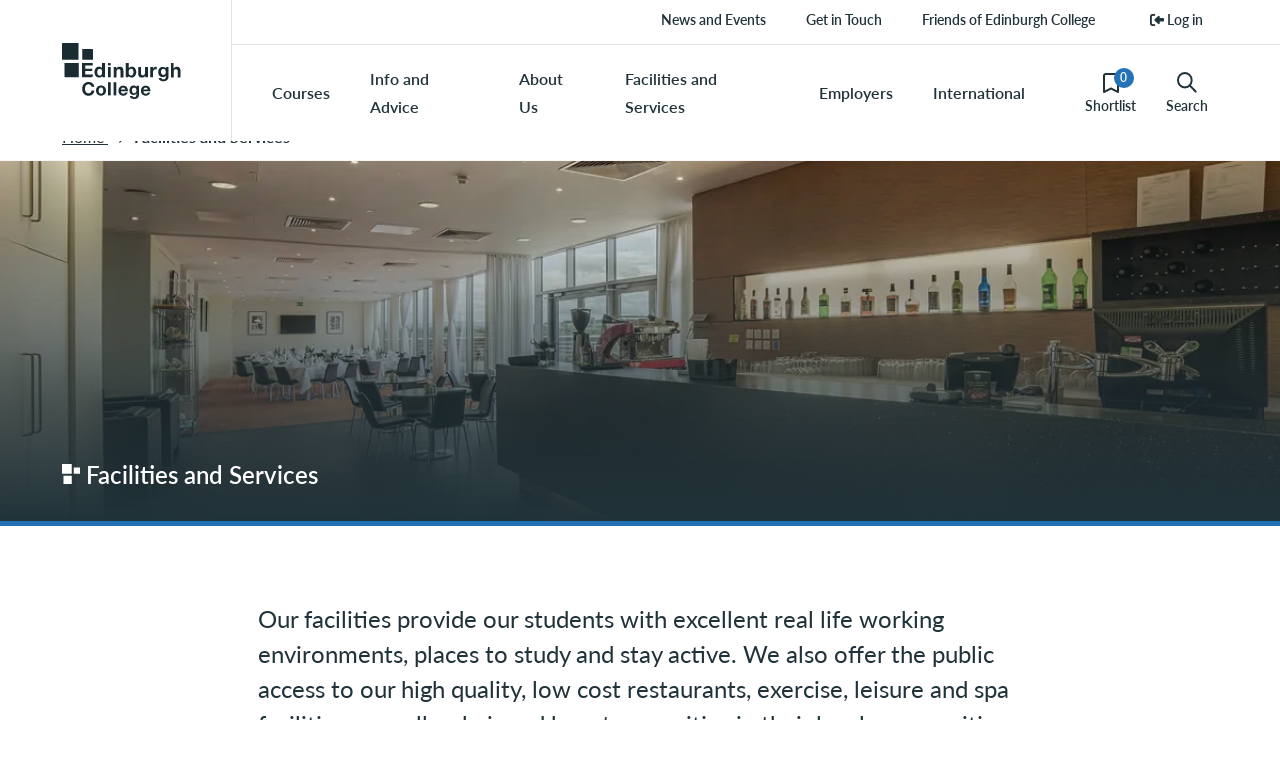

--- FILE ---
content_type: text/html; charset=utf-8
request_url: https://www.edinburghcollege.ac.uk/facilities-and-services
body_size: 130083
content:



<!DOCTYPE html>
<html class="no-js" lang="en" itemscope itemtype="http://schema.org/WebPage">

<head>
    <meta charset="utf-8">
    <meta name="viewport" content="width=device-width, initial-scale=1.0">

    


<title>Facilities and Services | Edinburgh College &#x2013; Campus Amenities and Public Access</title>
<meta name="description" content="View the range of facilities and services, including modern libraries, gyms, training restaurants, hair and beauty salons, all open to students and the public." />
<meta name="keywords" content="Edinburgh College, facilities and services, campus amenities Edinburgh, libraries Edinburgh College, gyms Edinburgh College, training restaurants Edinburgh College, hair and beauty salons Edinburgh College, venue hire Edinburgh College, public access college facilities Edinburgh" />

<!--SOCIAL MEDIA-->
<meta itemprop="name" content="Facilities and Services | Edinburgh College &#x2013; Campus Amenities and Public Access">
<meta itemprop="description" content="View the range of facilities and services, including modern libraries, gyms, training restaurants, hair and beauty salons, all open to students and the public.">

<!-- SITE IMAGE TO BE 1200px x 630px -->
<meta itemprop="image">

<!-- Open Graph general (Facebook, Pinterest & Google+) -->
<meta name="og:title" content="Facilities and Services | Edinburgh College &#x2013; Campus Amenities and Public Access">
<meta name="og:description" content="View the range of facilities and services, including modern libraries, gyms, training restaurants, hair and beauty salons, all open to students and the public.">

<!-- SITE IMAGE TO BE 1200px x 630px -->
<meta name="og:image">
<meta name="og:url" content="https://www.edinburghcollege.ac.uk/facilities-and-services">
<meta name="og:site_name" content="Edinburgh College">
<meta name="og:locale" content="en-GB">
<meta name="og:type" content="website">

<link rel="apple-touch-icon" sizes="180x180" href="/images/favicon/apple-touch-icon.png">
<link rel="icon" type="image/png" sizes="32x32" href="/images/favicon/favicon-32x32.png">
<link rel="icon" type="image/png" sizes="16x16" href="/images/favicon/favicon-16x16.png">
<link rel="manifest" href="/images/favicon/site.webmanifest">
<link rel="mask-icon" color="#171f49" href="/images/favicon/safari-pinned-tab.svg">
<link rel="shortcut icon" href="/images/favicon/favicon.ico">
<meta name="msapplication-TileColor" content="#ffffff">
<meta name="msapplication-config" content="/images/favicon/browserconfig.xml">
<meta name="theme-color" content="#ffffff">




    
    <link rel="canonical" href="https://www.edinburghcollege.ac.uk/facilities-and-services" />


    <style rel="stylesheet">/*! normalize.css v3.0.2 | MIT License | git.io/normalize */html{font-family:sans-serif;-ms-text-size-adjust:100%;-webkit-text-size-adjust:100%;text-size-adjust:100%}body{margin:0}article,aside,details,figcaption,figure,footer,header,hgroup,main,menu,nav,section,summary{display:block}audio,canvas,progress,video{display:inline-block;vertical-align:baseline}audio:not([controls]){display:none;height:0}[hidden],template{display:none}a{background-color:rgba(0,0,0,0)}a:active,a:hover{outline:0}abbr[title]{border-bottom:1px dotted}b,strong{font-weight:bold}dfn{font-style:italic}h1{font-size:2em;margin:.67em 0}mark{background:#ff0;color:#000}small{font-size:80%}sub,sup{font-size:75%;line-height:0;position:relative;vertical-align:baseline}sup{top:-0.5em}sub{bottom:-0.25em}img{border:0}svg:not(:root){overflow:hidden}figure{margin:1em 40px}hr{-moz-box-sizing:content-box;box-sizing:content-box;height:0}pre{overflow:auto}code,kbd,pre,samp{font-family:monospace,monospace;font-size:1em}button,input,optgroup,select,textarea{color:inherit;font:inherit;margin:0}button{overflow:visible}button,select{text-transform:none}button,html input[type=button],input[type=reset],input[type=submit]{-webkit-appearance:button;cursor:pointer}button[disabled],html input[disabled]{cursor:default}button::-moz-focus-inner,input::-moz-focus-inner{border:0;padding:0}input{line-height:normal}input[type=checkbox],input[type=radio]{box-sizing:border-box;padding:0}input[type=number]::-webkit-inner-spin-button,input[type=number]::-webkit-outer-spin-button{height:auto}input[type=search]{-webkit-appearance:textfield;-moz-box-sizing:content-box;-webkit-box-sizing:content-box;box-sizing:content-box}input[type=search]::-webkit-search-cancel-button,input[type=search]::-webkit-search-decoration{-webkit-appearance:none}fieldset{border:1px solid silver;margin:0 2px;padding:.35em .625em .75em}legend{border:0;padding:0}textarea{overflow:auto}optgroup{font-weight:bold}table{border-collapse:collapse;border-spacing:0}td,th{padding:0}.alert{padding:15px;margin-bottom:20px;border:1px solid rgba(0,0,0,0);border-radius:4px}.alert h4{margin-top:0;color:inherit}.alert .alert-link{font-weight:700}.alert>p,.alert>ul{margin-bottom:0}.alert>p+p{margin-top:5px}.alert-dismissable,.alert-dismissible{padding-right:35px}.alert-dismissable .close,.alert-dismissible .close{position:relative;top:-2px;right:-21px;color:inherit}.alert-success{color:#3c763d;background-color:#dff0d8;border-color:#d6e9c6}.alert-info{color:#31708f;background-color:#d9edf7;border-color:#bce8f1}.alert-warning{color:#8a6d3b;background-color:#fcf8e3;border-color:#faebcc}.alert-danger{color:#a94442;background-color:#f2dede;border-color:#ebccd1}*{box-sizing:border-box}section{overflow-x:hidden}html{font-size:62.5%}body{font-size:16px;font-size:1.6rem;line-height:24px;-webkit-font-smoothing:antialiased;-moz-osx-font-smoothing:grayscale;font-family:lato,sans-serif;color:#21333a;opacity:1;transition:opacity .3s ease-in-out;transition-delay:.3s}img{max-width:100%;display:block}h1,h2,h3,h4{margin:0 0 15px;font-weight:600;color:#21333a}h1{font-size:36px;font-size:3.6rem;line-height:46px}h2{font-size:30px;font-size:3rem;line-height:40px}h2.preamble,h2 .preamble{font-size:24px;font-size:2.4rem;line-height:34px;font-weight:400}h3{font-size:24px;font-size:2.4rem;line-height:34px}h4{font-size:18px;font-size:1.8rem;line-height:26px}p,ul li,ol li{font-size:18px;font-size:1.8rem;line-height:30px;margin:15px 0}p.preamble,p .preamble{font-size:24px;font-size:2.4rem;line-height:34px}.small-text,small{font-size:14px;font-size:1.4rem;line-height:24px}.icon-label{font-size:12px;font-size:1.2rem;line-height:22px}ul{list-style:disc}ol{list-style:decimal}blockquote{font-size:24px;font-size:2.4rem;line-height:34px}em{font-style:italic}table{width:100%;border:1px solid #dfdfdf}table th{background:#21333a;color:#fff;font-weight:500;border:1px solid hsl(196.8,27.4725274725%,12.8431372549%);text-align:left;padding:10px}table td{padding:10px;border:1px solid #dfdfdf;word-break:break-word}table td a{word-break:break-word}table tr:nth-child(even){background:#f6f6f6}.skip-link{position:absolute;top:1rem;left:-9999rem;z-index:999;transition:none}.skip-link:focus{left:1rem}.slick-dots{position:absolute;bottom:15px;left:0;width:100%;margin:0;padding:0;text-align:center;height:12px}.slick-dots li{display:inline-block;margin:0 5px;padding-right:10px}.slick-dots li button{background:#fff;padding:0;display:block;text-indent:-8000px;width:12px;height:12px;border-radius:6px;border:1px solid #e3e3e3;outline:none;margin:0}.slick-dots li button:before,.slick-dots li button:after{display:none}.slick-dots li.slick-active button{background:#21333a;border-color:#21333a}.hidden{display:none}.visible{display:block}.lozad{opacity:0;transition:opacity 1000ms ease 100ms}.lozad[data-loaded]{opacity:1}.cc-window.cc-floating a{background-size:0 0}#content{-webkit-transition:opacity .3s ease-in-out;-moz-transition:opacity .3s ease-in-out;-ms-transition:opacity .3s ease-in-out;-o-transition:opacity .3s ease-in-out;transition:opacity .3s ease-in-out}@media(prefers-reduced-motion){#content{transition:none}}#content.menu-open{opacity:.1}@media(min-width: 992px){body{padding-top:113px}h1{font-size:48px;font-size:4.8rem;line-height:58px}h2{font-size:36px;font-size:3.6rem;line-height:46px}}.btn,button{font-size:16px;font-size:1.6rem;line-height:20px;-webkit-transition:all .3s ease-in-out;-moz-transition:all .3s ease-in-out;-ms-transition:all .3s ease-in-out;-o-transition:all .3s ease-in-out;transition:all .3s ease-in-out;border-top-left-radius:10px;border-top-right-radius:0;border-bottom-left-radius:0;border-bottom-right-radius:10px;background:none;border:2px solid #2472b6;color:#fff;background:#2472b6;padding:8px 30px;display:inline-flex;align-items:center;word-break:break-word;text-decoration:none}@media(prefers-reduced-motion){.btn,button{transition:none}}.btn svg,button svg{fill:#fff;width:12px;height:12px;display:block;margin-right:5px;margin-top:2px}.btn svg path,button svg path{-webkit-transition:all .3s ease-in-out;-moz-transition:all .3s ease-in-out;-ms-transition:all .3s ease-in-out;-o-transition:all .3s ease-in-out;transition:all .3s ease-in-out}@media(prefers-reduced-motion){.btn svg path,button svg path{transition:none}}.btn:hover,.btn:active,.btn:focus,button:hover,button:active,button:focus{background:#003078;border-color:#003078;color:#fff}.btn:focus,.btn:active,button:focus,button:active{outline:5px auto -webkit-focus-ring-color;outline-offset:2px}.btn.btn-secondary,button.btn-secondary{background:#fff;color:#21333a;border-color:#21333a}.btn.btn-secondary:hover,.btn.btn-secondary:active,.btn.btn-secondary:focus,button.btn-secondary:hover,button.btn-secondary:active,button.btn-secondary:focus{color:#fff;background:#21333a}.btn.btn-outline,button.btn-outline{border-color:#21333a;color:#21333a;background:rgba(0,0,0,0)}.btn.btn-outline svg path,button.btn-outline svg path{fill:#21333a}.btn.btn-outline:hover,.btn.btn-outline:active,.btn.btn-outline:focus,button.btn-outline:hover,button.btn-outline:active,button.btn-outline:focus{background:#21333a;color:#fff}.btn.btn-outline:hover svg path,.btn.btn-outline:active svg path,.btn.btn-outline:focus svg path,button.btn-outline:hover svg path,button.btn-outline:active svg path,button.btn-outline:focus svg path{fill:#fff}.btn.btn-outline.white,button.btn-outline.white{border-color:#fff;color:#fff}.btn.btn-outline.white svg path,button.btn-outline.white svg path{fill:#fff}.btn.btn-outline.white:hover,.btn.btn-outline.white:active,.btn.btn-outline.white:focus,button.btn-outline.white:hover,button.btn-outline.white:active,button.btn-outline.white:focus{background:#fff;color:#21333a}.btn.btn-outline.white:hover svg path,.btn.btn-outline.white:active svg path,.btn.btn-outline.white:focus svg path,button.btn-outline.white:hover svg path,button.btn-outline.white:active svg path,button.btn-outline.white:focus svg path{fill:#21333a}.btn.mfp-close:hover,button.mfp-close:hover{background:none}.e-play{position:absolute;top:50%;left:50%;-webkit-transform:translate(-50%, -50%);-moz-transform:translate(-50%, -50%);-ms-transform:translate(-50%, -50%);-o-transform:translate(-50%, -50%);transform:translate(-50%, -50%);transition:all .2s ease-in-out;width:60px;height:60px;border:2px solid #fff;background:rgba(0,0,0,.5);border-radius:30px;color:#fff;text-align:center;display:flex;align-items:center;justify-content:center;text-indent:2px;transform-origin:center;z-index:10}.e-play:before{content:"";width:100%;display:block;height:100%;border-radius:50%;background:#21333a;position:absolute;left:50%;top:50%;transform:translate(-50%, -50%) scale(0);transform-origin:center;transition:transform .3s cubic-bezier(0.7, 0.25, 0.46, 0.85);z-index:-10}@media(prefers-reduced-motion){.e-play:before{transition:none}}.e-play:hover{cursor:pointer}.e-play:hover:before{transform:translate(-50%, -50%) scale(1.1)}label{margin-bottom:5px;font-weight:500}input,textarea{-moz-appearance:none;-webkit-appearance:none;border-radius:0}input,textarea,select{-webkit-border-radius:5px;border-radius:5px;-webkit-background-clip:padding-box;background-clip:padding-box;-webkit-transition:all .3s ease-in-out;-moz-transition:all .3s ease-in-out;-ms-transition:all .3s ease-in-out;-o-transition:all .3s ease-in-out;transition:all .3s ease-in-out;padding:10px 15px;width:100%;border:2px solid #dfdfdf}@media(prefers-reduced-motion){input,textarea,select{transition:none}}input:hover,input:active,input:focus,textarea:hover,textarea:active,textarea:focus,select:hover,select:active,select:focus{border-color:#2472b6}input[class*=error],textarea[class*=error],select[class*=error]{color:#c50600;border-color:#c50600;background-color:#ffdcdc}input:disabled,textarea:disabled,select:disabled{background-color:#f6f6f6;border-color:#e3e3e3;pointer-events:none}textarea{min-height:250px;resize:none}select{-moz-appearance:none;-webkit-appearance:none;background-image:url("../images/select.png");padding-right:50px;background-position:right center;background-repeat:no-repeat;background-size:33px 18px}select:disabled{background-image:url("../images/select-disabled.png")}select::-ms-expand{display:none}span[class*=error],label[class*=error]{font-size:14px;font-size:1.4rem;line-height:22px;color:#c50600;margin-top:-10px;display:block;width:100%}span.help-block,label.help-block{font-size:14px;font-size:1.4rem;line-height:22px;display:block;opacity:.8;margin:-5px 0 5px}a{-webkit-transition:all .3s ease-in-out;-moz-transition:all .3s ease-in-out;-ms-transition:all .3s ease-in-out;-o-transition:all .3s ease-in-out;transition:all .3s ease-in-out;color:#2472b6}@media(prefers-reduced-motion){a{transition:none}}a:hover,a:focus{color:#003078;text-decoration-thickness:3px !important}a:focus{outline:5px auto -webkit-focus-ring-color;outline-offset:2px}a.e-accesslink{position:relative;display:inline-block}a.e-accesslink:focus-within .e-tooltip,a.e-accesslink:hover .e-tooltip,a.e-accesslink:focus .e-tooltip{opacity:1}a.e-accesslink .e-tooltip{-webkit-transition:all .3s ease-in-out;-moz-transition:all .3s ease-in-out;-ms-transition:all .3s ease-in-out;-o-transition:all .3s ease-in-out;transition:all .3s ease-in-out;position:absolute;bottom:-30px;left:50%;transform:translateX(-50%);padding:2px 10px;border-radius:6px 0 6px 0;background:#003078;color:#fff;opacity:0;z-index:20;font-size:14px;white-space:nowrap;text-decoration:none !important;outline:0 !important}@media(prefers-reduced-motion){a.e-accesslink .e-tooltip{transition:none}}a.e-cta{font-size:16px;font-size:1.6rem;line-height:26px;display:inline-flex;align-items:center}a.e-cta span{margin-left:5px}a.e-cta.white{color:#fff}a.disabled{color:currentColor;cursor:not-allowed;opacity:.5;text-decoration:none;pointer-events:none}.modal-open{overflow:hidden}.modal{display:none;overflow:hidden;position:fixed;top:0;right:0;bottom:0;left:0;z-index:9999;-webkit-overflow-scrolling:touch;outline:0}.modal.fade .modal-dialog{transform:translate(0, -25%);transition:.3s ease-out}.modal.in .modal-dialog{transform:translate(0, 0)}.modal-open .modal{overflow-x:hidden;overflow-y:auto}.modal-dialog{position:relative;width:auto;margin:10px}.modal-content{position:relative;background-color:#fff;border:1px solid #dfdfdf;border-radius:10px;box-shadow:0 3px 9px rgba(0,0,0,.5);-webkit-background-clip:padding-box;background-clip:padding-box;outline:0}.modal-backdrop{position:absolute;top:0;right:0;left:0;background-color:#000}.modal-backdrop.fade{opacity:0}.modal-backdrop.in{opacity:.8}.modal-header{padding:15px;border-bottom:1px solid #dfdfdf;position:relative}.modal-header .close{-webkit-border-radius:12px;border-radius:12px;-webkit-background-clip:padding-box;background-clip:padding-box;padding:0px;position:absolute;right:15px;top:15px;width:24px;height:24px;text-align:center;line-height:24px}.modal-header .close span{margin-left:2px}.modal-header .close{margin-top:-2px}.modal-title{margin:0}.modal-body{position:relative;padding:15px}.modal-footer{padding:15px;text-align:right;border-top:1px solid #dfdfdf}.modal-footer:after{content:"";height:0;clear:both;display:block;visibility:hidden}.modal-footer .btn+.btn{margin-left:5px;margin-bottom:0}.modal-footer .btn-group .btn+.btn{margin-left:-1px}.modal-footer .btn-block+.btn-block{margin-left:0}.modal-scrollbar-measure{position:absolute;top:-9999px;width:50px;height:50px;overflow:scroll}@media(min-width: 768px){.modal-dialog{width:500px;margin:30px auto}.modal-content{box-shadow:0 5px 15px rgba(0,0,0,.5)}}@media(min-width: 992px){.modal-lg{width:700px}}.umbraco-forms-form .row-fluid{margin:0px -15px}.umbraco-forms-form .row-fluid:after{content:"";height:0;clear:both;display:block;visibility:hidden}.umbraco-forms-form .row-fluid div[class*=col-md]{float:left;padding:0 15px}.umbraco-forms-form .row-fluid div[class*=col-md] input{width:100%;max-width:none !important}.umbraco-forms-form .row-fluid div[class*=col-md] input[type=submit]{width:auto;padding:10px 30px;border:2px solid #2472b6;color:#fff;background:#2472b6;float:right}.umbraco-forms-form .row-fluid div[class*=col-md] input[type=submit]:hover{background:#003078;border-color:#003078}.umbraco-forms-form .col-md-1,.umbraco-forms-form .col-md-2,.umbraco-forms-form .col-md-3,.umbraco-forms-form .col-md-4,.umbraco-forms-form .col-md-5,.umbraco-forms-form .col-md-6,.umbraco-forms-form .col-md-7,.umbraco-forms-form .col-md-8,.umbraco-forms-form .col-md-9,.umbraco-forms-form .col-md-10,.umbraco-forms-form .col-md-11,.umbraco-forms-form .col-md-12{width:100%}.umbraco-forms-form .umbraco-forms-hidden{display:none}@media(min-width: 992px){.umbraco-forms-form .col-md-1{width:8.33333333%}.umbraco-forms-form .col-md-2{width:16.66666667%}.umbraco-forms-form .col-md-3{width:25%}.umbraco-forms-form .col-md-4{width:33.33333333%}.umbraco-forms-form .col-md-5{width:41.66666667%}.umbraco-forms-form .col-md-6{width:50%}.umbraco-forms-form .col-md-7{width:58.33333333%}.umbraco-forms-form .col-md-8{width:66.66666667%}.umbraco-forms-form .col-md-9{width:75%}.umbraco-forms-form .col-md-10{width:83.33333333%}.umbraco-forms-form .col-md-11{width:91.66666667%}.umbraco-forms-form .col-md-12{width:100%}}.umbraco-forms-form fieldset{border:none;padding:0;margin:0}.umbraco-forms-form fieldset span.field-validation-valid{color:#c50600;display:block}.umbraco-forms-form fieldset label{font-size:16px;font-size:1.6rem;line-height:24px;font-family:lato,sans-serif;font-weight:600;color:#000;display:inline-block}.umbraco-forms-form fieldset .umbraco-forms-field{position:relative;margin:10px 0}.umbraco-forms-form fieldset .umbraco-forms-field legend{font-size:16px;font-size:1.6rem;line-height:24px;font-family:lato,sans-serif;font-weight:600;color:#000;display:inline-block;margin-bottom:5px}.umbraco-forms-form fieldset input,.umbraco-forms-form fieldset textarea,.umbraco-forms-form fieldset select{margin-bottom:15px}.umbraco-forms-form fieldset .radiobuttonlist{display:block;margin-top:10px}.umbraco-forms-form fieldset .radiobuttonlist input[type=radio]{-webkit-border-radius:12px;border-radius:12px;-webkit-background-clip:padding-box;background-clip:padding-box;width:24px;height:24px;display:inline-block;vertical-align:middle;margin:0 5px 15px 0;opacity:0;position:absolute}.umbraco-forms-form fieldset .radiobuttonlist input[type=radio][class*=error]+label:before{border-color:#c50600;background-color:#ffdcdc}.umbraco-forms-form fieldset .radiobuttonlist input[type=radio]+label{-webkit-transition:all .3s ease-in-out;-moz-transition:all .3s ease-in-out;-ms-transition:all .3s ease-in-out;-o-transition:all .3s ease-in-out;transition:all .3s ease-in-out;font-family:lato,sans-serif;display:inline-block;vertical-align:middle;margin:0 0 15px;position:relative;padding-left:30px;font-weight:400}@media(prefers-reduced-motion){.umbraco-forms-form fieldset .radiobuttonlist input[type=radio]+label{transition:none}}.umbraco-forms-form fieldset .radiobuttonlist input[type=radio]+label:before,.umbraco-forms-form fieldset .radiobuttonlist input[type=radio]+label:after{content:" ";display:block;position:absolute}.umbraco-forms-form fieldset .radiobuttonlist input[type=radio]+label:before{-webkit-transition:all .3s ease-in-out;-moz-transition:all .3s ease-in-out;-ms-transition:all .3s ease-in-out;-o-transition:all .3s ease-in-out;transition:all .3s ease-in-out;-webkit-border-radius:12px;border-radius:12px;-webkit-background-clip:padding-box;background-clip:padding-box;width:24px;height:24px;background:#fff;left:0;top:0;border:solid 1px #dfdfdf;box-sizing:border-box}@media(prefers-reduced-motion){.umbraco-forms-form fieldset .radiobuttonlist input[type=radio]+label:before{transition:none}}.umbraco-forms-form fieldset .radiobuttonlist input[type=radio]+label:after{-webkit-transition:all .3s ease-in-out;-moz-transition:all .3s ease-in-out;-ms-transition:all .3s ease-in-out;-o-transition:all .3s ease-in-out;transition:all .3s ease-in-out;-webkit-border-radius:6px;border-radius:6px;-webkit-background-clip:padding-box;background-clip:padding-box;width:10px;height:10px;background:#2472b6;top:7px;left:7px;transform-origin:center;transform:scale(0)}@media(prefers-reduced-motion){.umbraco-forms-form fieldset .radiobuttonlist input[type=radio]+label:after{transition:none}}.umbraco-forms-form fieldset .radiobuttonlist input[type=radio]+label:hover{color:#888;cursor:pointer}.umbraco-forms-form fieldset .radiobuttonlist input[type=radio]+label:hover:before{border-color:#2472b6}.umbraco-forms-form fieldset .radiobuttonlist input[type=radio]:checked+label:after{transform:scale(1)}.umbraco-forms-form fieldset .radiobuttonlist input[type=radio]:checked:active+label:before,.umbraco-forms-form fieldset .radiobuttonlist input[type=radio]:checked:focus+label:before,.umbraco-forms-form fieldset .radiobuttonlist input[type=radio]:checked:active:focus+label:before{border-color:#888}.umbraco-forms-form fieldset .radiobuttonlist input[type=radio]:active+label:before,.umbraco-forms-form fieldset .radiobuttonlist input[type=radio]:focus+label:before,.umbraco-forms-form fieldset .radiobuttonlist input[type=radio]:active:focus+label:before{border-color:#888}.umbraco-forms-form fieldset .multiplechoice{display:block}.umbraco-forms-form fieldset .multiplechoice .checkboxlist{display:block;margin-top:10px}.umbraco-forms-form fieldset .multiplechoice input[type=checkbox]{width:24px;height:24px;display:inline-block;vertical-align:middle;margin:0 5px 15px 0;opacity:0;position:absolute;z-index:-1}.umbraco-forms-form fieldset .multiplechoice input[type=checkbox][class*=error]+label:before{border-color:#c50600;background-color:#ffdcdc}.umbraco-forms-form fieldset .multiplechoice input[type=checkbox]+label{-webkit-transition:all .3s ease-in-out;-moz-transition:all .3s ease-in-out;-ms-transition:all .3s ease-in-out;-o-transition:all .3s ease-in-out;transition:all .3s ease-in-out;font-family:lato,sans-serif;display:inline-block;vertical-align:middle;margin:0 0 15px;position:relative;padding-left:30px;font-weight:400}@media(prefers-reduced-motion){.umbraco-forms-form fieldset .multiplechoice input[type=checkbox]+label{transition:none}}.umbraco-forms-form fieldset .multiplechoice input[type=checkbox]+label:before,.umbraco-forms-form fieldset .multiplechoice input[type=checkbox]+label:after{content:" ";display:block;position:absolute}.umbraco-forms-form fieldset .multiplechoice input[type=checkbox]+label:before{-webkit-transition:all .3s ease-in-out;-moz-transition:all .3s ease-in-out;-ms-transition:all .3s ease-in-out;-o-transition:all .3s ease-in-out;transition:all .3s ease-in-out;width:24px;height:24px;background:#fff;left:0;top:0;border:solid 1px #dfdfdf;box-sizing:border-box}@media(prefers-reduced-motion){.umbraco-forms-form fieldset .multiplechoice input[type=checkbox]+label:before{transition:none}}.umbraco-forms-form fieldset .multiplechoice input[type=checkbox]+label:after{-webkit-transition:all .3s ease-in-out;-moz-transition:all .3s ease-in-out;-ms-transition:all .3s ease-in-out;-o-transition:all .3s ease-in-out;transition:all .3s ease-in-out;width:14px;height:18px;background-image:url("../images/tick.png");background-size:100%;background-repeat:no-repeat;background-position:center;top:3px;left:5px;transform-origin:center;transform:scale(0)}@media(prefers-reduced-motion){.umbraco-forms-form fieldset .multiplechoice input[type=checkbox]+label:after{transition:none}}.umbraco-forms-form fieldset .multiplechoice input[type=checkbox]+label:hover{color:#888;cursor:pointer}.umbraco-forms-form fieldset .multiplechoice input[type=checkbox]+label:hover:before{border-color:#888}.umbraco-forms-form fieldset .multiplechoice input[type=checkbox]:checked+label:after{transform:scale(1)}.umbraco-forms-form fieldset .multiplechoice input[type=checkbox]:checked:active+label:before,.umbraco-forms-form fieldset .multiplechoice input[type=checkbox]:checked:focus+label:before,.umbraco-forms-form fieldset .multiplechoice input[type=checkbox]:checked:active:focus+label:before{border-color:#888}.umbraco-forms-form fieldset .multiplechoice input[type=checkbox]:active+label:before,.umbraco-forms-form fieldset .multiplechoice input[type=checkbox]:focus+label:before,.umbraco-forms-form fieldset .multiplechoice input[type=checkbox]:active:focus+label:before{border-color:#888}.umbraco-forms-form fieldset .dataconsent{display:block}.umbraco-forms-form fieldset .dataconsent input[type=checkbox]{width:24px;height:24px;display:inline-block;vertical-align:middle;margin:0 5px 15px 0;opacity:0;position:absolute;z-index:-1}.umbraco-forms-form fieldset .dataconsent input[type=checkbox][class*=error]~label:before{border-color:#c50600;background-color:#ffdcdc}.umbraco-forms-form fieldset .dataconsent input[type=checkbox]~label{-webkit-transition:all .3s ease-in-out;-moz-transition:all .3s ease-in-out;-ms-transition:all .3s ease-in-out;-o-transition:all .3s ease-in-out;transition:all .3s ease-in-out;font-family:lato,sans-serif;display:inline-block;vertical-align:middle;margin:0 0 15px;position:relative;padding-left:30px;font-weight:400}@media(prefers-reduced-motion){.umbraco-forms-form fieldset .dataconsent input[type=checkbox]~label{transition:none}}.umbraco-forms-form fieldset .dataconsent input[type=checkbox]~label:before,.umbraco-forms-form fieldset .dataconsent input[type=checkbox]~label:after{content:" ";display:block;position:absolute}.umbraco-forms-form fieldset .dataconsent input[type=checkbox]~label:before{-webkit-transition:all .3s ease-in-out;-moz-transition:all .3s ease-in-out;-ms-transition:all .3s ease-in-out;-o-transition:all .3s ease-in-out;transition:all .3s ease-in-out;width:24px;height:24px;background:#fff;left:0;top:0;border:solid 1px #dfdfdf;box-sizing:border-box}@media(prefers-reduced-motion){.umbraco-forms-form fieldset .dataconsent input[type=checkbox]~label:before{transition:none}}.umbraco-forms-form fieldset .dataconsent input[type=checkbox]~label:after{-webkit-transition:all .3s ease-in-out;-moz-transition:all .3s ease-in-out;-ms-transition:all .3s ease-in-out;-o-transition:all .3s ease-in-out;transition:all .3s ease-in-out;width:11px;height:18px;background-image:url("../images/tick.png");background-size:100%;background-repeat:no-repeat;background-position:center;top:3px;left:6px;transform-origin:center;transform:scale(0)}@media(prefers-reduced-motion){.umbraco-forms-form fieldset .dataconsent input[type=checkbox]~label:after{transition:none}}.umbraco-forms-form fieldset .dataconsent input[type=checkbox]~label:hover{color:#888;cursor:pointer}.umbraco-forms-form fieldset .dataconsent input[type=checkbox]~label:hover:before{border-color:#888}.umbraco-forms-form fieldset .dataconsent input[type=checkbox]:checked~label:after{transform:scale(1)}.umbraco-forms-form fieldset .dataconsent input[type=checkbox]:checked:active~label:before,.umbraco-forms-form fieldset .dataconsent input[type=checkbox]:checked:focus~label:before,.umbraco-forms-form fieldset .dataconsent input[type=checkbox]:checked:active:focus~label:before{border-color:#888}.umbraco-forms-form fieldset .dataconsent input[type=checkbox]:active~label:before,.umbraco-forms-form fieldset .dataconsent input[type=checkbox]:focus~label:before,.umbraco-forms-form fieldset .dataconsent input[type=checkbox]:active:focus~label:before{border-color:#888}header{padding:20px 0;position:relative;z-index:200;background:#fff}header a{background:none}header .inner{display:flex;justify-content:space-between;align-items:center}header .h-logo{margin-right:auto;display:flex;align-items:center}header .h-logo a{background:none;padding-bottom:0}header .h-logo a img{-webkit-transition:all .3s ease-in-out;-moz-transition:all .3s ease-in-out;-ms-transition:all .3s ease-in-out;-o-transition:all .3s ease-in-out;transition:all .3s ease-in-out;width:119px}@media(prefers-reduced-motion){header .h-logo a img{transition:none}}header .h-actions{margin-right:30px;display:flex;align-items:center}header .h-actions a{font-size:14px;font-size:1.4rem;line-height:18px;color:#21333a;font-weight:600;display:flex;flex-direction:column;justify-content:center;align-items:center;margin-left:30px;position:relative;padding-bottom:0;text-decoration:none}header .h-actions a svg path{-webkit-transition:all .3s ease-in-out;-moz-transition:all .3s ease-in-out;-ms-transition:all .3s ease-in-out;-o-transition:all .3s ease-in-out;transition:all .3s ease-in-out}@media(prefers-reduced-motion){header .h-actions a svg path{transition:none}}header .h-actions a:hover{color:#2472b6}header .h-actions a:hover svg path{stroke:#2472b6}header .h-actions span{position:relative}header .h-actions .e-count{font-size:12px;font-size:1.2rem;line-height:24px;background:#2472b6;color:#fff;width:20px;height:20px;display:flex;align-items:center;justify-content:center;border-radius:50%;position:absolute;top:-5px;right:-15px}header .h-menutoggle{width:28px;height:20px;position:relative}header .h-menutoggle span{transition:all .5s cubic-bezier(0.55, -1, 0.55, 1);position:absolute;left:0;height:2px;width:100%;background:#21333a;border-radius:1px}header .h-menutoggle span:first-child{top:0;width:100%}header .h-menutoggle span:nth-child(2),header .h-menutoggle span:nth-child(3){top:50%;margin-top:-1px;width:100%}header .h-menutoggle span:last-child{bottom:0;width:100%}header .h-menutoggle:hover{cursor:pointer}header .h-menutoggle:hover span:nth-child(2),header .h-menutoggle:hover span:nth-child(3){width:50%}header .h-menutoggle:active .lines{transform:scale(0.8)}header .h-menutoggle.open span:first-child{top:-50%;opacity:0}header .h-menutoggle.open span:nth-child(2),header .h-menutoggle.open span:nth-child(3){width:100%}header .h-menutoggle.open span:nth-child(2){transform:translateX(-50%) rotate(-45deg);left:50%}header .h-menutoggle.open span:nth-child(3){transform:translateX(-50%) rotate(45deg);left:50%}header .h-menutoggle.open span:last-child{bottom:-50%;opacity:0}header .h-search{background:#21333a;position:absolute;top:0;left:0;width:100%;display:none;z-index:50}header .h-search .e-close{font-size:19px;font-size:1.9rem;line-height:30px;padding:0;border-radius:50px;width:32px;height:32px;display:flex;align-items:center;justify-content:center;position:absolute;top:10px;right:15px;background:none;border:2px solid #fff}header .h-search .e-close:hover{background:#fff;color:#2472b6}header .h-search ul{list-style:none;margin:0;padding:0;top:auto !important;left:auto !important}header .h-search ul li{color:#fff}header .h-search ul.inner-list{display:flex !important}header .h-search .container{position:relative;padding-top:60px;padding-bottom:30px}header .h-search form{position:relative;display:flex}header .h-search form label{position:absolute;top:0;left:0;z-index:-1;opacity:0}header .h-search form button{margin-left:15px}header .h-search form button span{position:absolute;height:0;font-size:0;top:0;left:0}header .h-search form .e-help{font-size:14px;font-size:1.4rem;line-height:22px;color:#fff;position:absolute;top:calc(100% + 4px);left:0;opacity:.8}header .h-search .ui-menu-divider{display:none}header .h-search .e-column{width:100%;position:relative;padding-left:15px;padding-right:15px;-webkit-box-sizing:border-box;-moz-box-sizing:border-box;box-sizing:border-box;margin-top:30px}@media(min-width: 500px){header .h-search .e-column{width:100%}}@media(min-width: 768px){header .h-search .e-column{width:33.3333333333%}}@media(min-width: 992px){header .h-search .e-column{width:33.3333333333%}}@media(min-width: 1230px){header .h-search .e-column{width:33.3333333333%}}@media(min-width: 1460px){header .h-search .e-column{width:33.3333333333%;padding-left:12px;padding-right:12px}}header .h-search .e-column p{font-weight:600;margin-bottom:20px;color:#fff}header .h-search .e-column ul{list-style:none;margin:0;padding:0;display:flex;flex-direction:column;align-items:flex-start;justify-content:flex-start}header .h-search .e-column ul li{font-size:16px;font-size:1.6rem;line-height:22px;display:inline-flex;width:auto;align-items:flex-start;margin:5px 0;color:#fff;padding-top:5px}header .h-search .e-column ul li svg{margin-right:10px;margin-top:5px;width:12px;height:12px}header .h-search .e-column ul li svg path{fill:#fff}header .h-search .e-column ul li svg+div{width:calc(100% - 22px)}header .h-search .e-column ul li:hover{cursor:pointer;text-decoration:underline}header .h-search .e-column a{font-size:16px;font-size:1.6rem;line-height:22px;color:#fff;padding-top:5px}@media(min-width: 768px){header .h-logo{max-width:none}}@media(min-width: 992px){header{padding:0;position:fixed;width:100%;top:0;left:0;box-shadow:0 0 0 rgba(0,0,0,.1)}header .inner{align-items:stretch}header.sticky{box-shadow:0 3px 5px rgba(0,0,0,.1)}header.sticky .h-logo img{width:100px}header .h-menutoggle,header .h-actions{display:none}header .h-logo{border-right:1px solid #e3e3e3;padding-right:50px}header .h-logo img{-webkit-transition:all .3s ease-in-out;-moz-transition:all .3s ease-in-out;-ms-transition:all .3s ease-in-out;-o-transition:all .3s ease-in-out;transition:all .3s ease-in-out;width:120px}}@media(min-width: 992px)and (prefers-reduced-motion){header .h-logo img{transition:none}}@media(min-width: 992px){header .h-menu{display:flex;flex-direction:column;justify-content:space-between;flex:1}header .h-search .e-close{top:20px}header .h-search .container{padding-top:80px;padding-bottom:60px}}nav.n-main{position:absolute;top:100%;left:0;background:#fff;width:100%;display:none}nav.n-main .e-actions{display:none}nav.n-main ul{list-style:none;padding:0;margin:0}nav.n-main ul li{padding:0;border-top:1px solid #dfdfdf;margin:0;position:relative}nav.n-main ul li a{font-size:24px;font-size:2.4rem;line-height:34px;display:block;padding:10px 15px;color:#21333a;font-weight:400;background:none;text-decoration:none}nav.n-main ul li a:hover{color:#2472b6}nav.n-main ul li .e-toggle{-webkit-transition:all .5s ease-in-out;-moz-transition:all .5s ease-in-out;-ms-transition:all .5s ease-in-out;-o-transition:all .5s ease-in-out;transition:all .5s ease-in-out;position:absolute;z-index:10;top:0;right:0;display:flex;height:55px;width:50px;align-items:center;justify-content:center;color:#21333a}@media(prefers-reduced-motion){nav.n-main ul li .e-toggle{transition:none}}nav.n-main ul li .e-toggle.open{transform:rotate(-180deg)}nav.n-main .e-mega{background:#f6f6f6;display:none}@media(min-width: 992px){nav.n-main .e-mega .megaClose{-webkit-transition:all .3s ease-in-out;-moz-transition:all .3s ease-in-out;-ms-transition:all .3s ease-in-out;-o-transition:all .3s ease-in-out;transition:all .3s ease-in-out;position:absolute;right:0;top:0;display:inline-block;cursor:pointer;color:#2472b6}}@media(min-width: 992px)and (prefers-reduced-motion){nav.n-main .e-mega .megaClose{transition:none}}@media(min-width: 992px){nav.n-main .e-mega .megaClose:hover{color:#003078}nav.n-main .e-mega .megaClose:hover span{text-decoration:underline}}nav.n-main .e-mega .e-toggle{height:44px}nav.n-main .e-mega .container{padding:0}nav.n-main .e-mega a:hover{text-decoration:underline}nav.n-main .e-mega .e-top{display:none;position:relative}nav.n-main .e-mega .e-top a{font-size:16px;font-size:1.6rem;line-height:26px}nav.n-main .e-mega .e-column{width:100%;position:relative;padding-left:15px;padding-right:15px;-webkit-box-sizing:border-box;-moz-box-sizing:border-box;box-sizing:border-box}@media(min-width: 500px){nav.n-main .e-mega .e-column{width:100%}}@media(min-width: 768px){nav.n-main .e-mega .e-column{width:100%}}@media(min-width: 992px){nav.n-main .e-mega .e-column{width:25%}}@media(min-width: 1230px){nav.n-main .e-mega .e-column{width:25%}}@media(min-width: 1460px){nav.n-main .e-mega .e-column{width:25%;padding-left:12px;padding-right:12px}}nav.n-main .e-mega .e-column.large{width:100%;position:relative;padding-left:15px;padding-right:15px;-webkit-box-sizing:border-box;-moz-box-sizing:border-box;box-sizing:border-box}@media(min-width: 500px){nav.n-main .e-mega .e-column.large{width:100%}}@media(min-width: 768px){nav.n-main .e-mega .e-column.large{width:100%}}@media(min-width: 992px){nav.n-main .e-mega .e-column.large{width:58.3333333333%}}@media(min-width: 1230px){nav.n-main .e-mega .e-column.large{width:50%}}@media(min-width: 1460px){nav.n-main .e-mega .e-column.large{width:50%;padding-left:12px;padding-right:12px}}nav.n-main .e-mega .e-column.large ul li ul{flex-wrap:wrap;flex-direction:row;justify-content:flex-start}nav.n-main .e-mega .e-column.large ul li ul li{width:100%}nav.n-main .e-mega .e-column ul li a{font-size:14px;font-size:1.4rem;line-height:22px}nav.n-main .e-mega .e-column ul ul{display:none}nav.n-main .e-mega .e-column ul ul li a{padding:10px 30px}@media(min-width: 992px){nav.n-main{top:auto;left:auto;width:auto;display:flex !important;position:static;justify-content:flex-end;align-items:stretch}nav.n-main .e-actions{margin-left:40px;display:flex;align-items:stretch}nav.n-main .e-actions a{font-size:14px;font-size:1.4rem;line-height:18px;color:#21333a;font-weight:600;display:flex;flex-direction:column;justify-content:center;align-items:center;margin-left:0px;position:relative;padding-bottom:0;text-decoration:none;display:flex;padding:0 10px}nav.n-main .e-actions a svg path{-webkit-transition:all .3s ease-in-out;-moz-transition:all .3s ease-in-out;-ms-transition:all .3s ease-in-out;-o-transition:all .3s ease-in-out;transition:all .3s ease-in-out}}@media(min-width: 992px)and (prefers-reduced-motion){nav.n-main .e-actions a svg path{transition:none}}@media(min-width: 992px){nav.n-main .e-actions a:hover{color:#fff;background:#2472b6}nav.n-main .e-actions a:hover .e-count{background:#21333a}nav.n-main .e-actions a:hover svg{stroke:#fff}nav.n-main .e-actions a:hover svg path{stroke:#fff}nav.n-main .e-actions span{position:relative}nav.n-main .e-actions .e-count{-webkit-transition:all .3s ease-in-out;-moz-transition:all .3s ease-in-out;-ms-transition:all .3s ease-in-out;-o-transition:all .3s ease-in-out;transition:all .3s ease-in-out;font-size:12px;font-size:1.2rem;line-height:24px;background:#2472b6;color:#fff;width:20px;height:20px;display:flex;align-items:center;justify-content:center;border-radius:50%;position:absolute;top:-5px;right:-15px}}@media(min-width: 992px)and (prefers-reduced-motion){nav.n-main .e-actions .e-count{transition:none}}@media(min-width: 992px){nav.n-main>ul>li{position:static}nav.n-main>ul>li>a{font-size:16px;font-size:1.6rem;line-height:28px;position:relative}nav.n-main>ul>li>a:after{-webkit-transition:height .3s ease-in-out;-moz-transition:height .3s ease-in-out;-ms-transition:height .3s ease-in-out;-o-transition:height .3s ease-in-out;transition:height .3s ease-in-out;content:"";display:block;width:100%;height:0px;position:absolute;left:0;bottom:3px;background:#2472b6}}@media(min-width: 992px)and (prefers-reduced-motion){nav.n-main>ul>li>a:after{transition:none}}@media(min-width: 992px){nav.n-main>ul>li>a:hover{color:#2472b6}nav.n-main>ul>li>a:hover:after{height:3px}nav.n-main>ul>li>a.active:after{height:3px}nav.n-main>ul>li.open a:after{height:3px}nav.n-main ul{display:flex;align-items:center;justify-content:flex-end}nav.n-main ul li{padding:0;margin-left:15px;border:none}nav.n-main ul li.open>.e-toggle{transform:rotate(-180deg)}nav.n-main ul li.open ul li.open .e-toggle{transform:rotate(90deg)}nav.n-main ul li:focus-within .e-mega{display:block !important}nav.n-main ul li .e-toggle{display:none}nav.n-main ul li a{font-size:16px;font-size:1.6rem;line-height:28px;font-weight:600;padding:0;display:inline-block;padding:20px 0}nav.n-main ul li .e-mega{position:absolute;top:100%;left:0;width:auto;min-width:100%;padding:0;padding:30px 0;display:none;max-height:calc(100vh - 90px);overflow:auto}nav.n-main ul li .e-mega .container{padding:0 15px}nav.n-main ul li .e-mega a{position:relative}nav.n-main ul li .e-mega a:before{content:"";display:inline-block;background-image:url("../images/link-arrow-blue.svg");background-position:center;background-repeat:no-repeat;background-size:100%;width:.625em;height:.625em;position:absolute;left:0;top:8px}nav.n-main ul li .e-mega .e-top{display:block}nav.n-main ul li .e-mega .e-top a{font-size:24px;font-size:2.4rem;line-height:34px;color:#2472b6;padding:0 0 0 24px}nav.n-main ul li .e-mega .e-top a:hover{color:#21333a}nav.n-main ul li .e-mega .e-top a:before{width:18px;height:18px}nav.n-main ul li .e-mega .e-column{display:inline-block}nav.n-main ul li .e-mega .e-column.large ul li ul{display:flex !important}nav.n-main ul li .e-mega .e-column.large ul li ul li{width:50%}nav.n-main ul li .e-mega .e-column a{padding:0}nav.n-main ul li .e-mega .e-column ul{flex-direction:column;align-items:flex-start;margin-top:20px;display:block !important}nav.n-main ul li .e-mega .e-column ul li{margin:2px 0}nav.n-main ul li .e-mega .e-column ul li a{font-size:16px;font-size:1.6rem;line-height:26px;padding:0 0 0 15px;color:#2472b6;margin-bottom:10px}nav.n-main ul li .e-mega .e-column ul li a:hover{color:#21333a}nav.n-main ul li .e-mega .e-column ul li ul{margin-top:0}nav.n-main ul li .e-mega .e-column ul li ul a{font-size:14px;font-size:1.4rem;line-height:24px;color:#21333a}nav.n-main ul li .e-mega .e-column ul li ul a:hover{color:#2472b6}nav.n-main ul li .e-mega .e-column ul li ul a:before{background-image:url("../images/link-arrow-dark.svg");width:.714285714em;height:.714285714em}}@media(min-width: 1230px){nav.n-main .e-actions a{margin-left:10px}nav.n-main>ul>li{margin-left:40px}nav.n-main ul li .e-mega .container{padding:0 25px}}nav.n-utility{position:relative;z-index:20}nav.n-utility ul li{position:relative}nav.n-utility ul li a{font-size:16px;font-size:1.6rem;line-height:26px;font-weight:600;text-decoration:none}nav.n-utility ul li a i{transform:scaleX(-1)}nav.n-utility ul li a:hover{text-decoration:underline}nav.n-utility ul li a.e-login:hover,nav.n-utility ul li a.e-login.active{background:#2472b6;color:#fff}nav.n-utility ul li .e-logindropdown{background:#2472b6;display:none}nav.n-utility ul li .e-logindropdown ul li a{color:#fff}@media(min-width: 992px){nav.n-utility ul li .e-logindropdown ul li:not(:last-child):after{content:"";width:1px;height:100%;background:#fff;margin-left:20px}}@media(min-width: 992px){nav.n-utility{-webkit-transition:all .3s ease-in-out;-moz-transition:all .3s ease-in-out;-ms-transition:all .3s ease-in-out;-o-transition:all .3s ease-in-out;transition:all .3s ease-in-out;padding:0;border-bottom:1px solid #e3e3e3;width:100%;text-align:right;position:relative;background:none;height:45px;display:flex;justify-content:flex-end}}@media(min-width: 992px)and (prefers-reduced-motion){nav.n-utility{transition:none}}@media(min-width: 992px){.sticky nav.n-utility{height:0;overflow:hidden;padding:0;border-color:rgba(0,0,0,0)}nav.n-utility:after{content:"";display:block;width:100%;height:1px;background:#e3e3e3;position:absolute;top:100%;left:100%}nav.n-utility ul{list-style:none;padding:0;margin:0;display:flex;align-items:stretch;justify-content:flex-end}nav.n-utility ul li{margin:0 0 0 40px;display:inline-flex}nav.n-utility ul li a{font-size:14px;font-size:1.4rem;line-height:22px;color:#21333a;padding:8px 0}nav.n-utility ul li a:hover{color:#2472b6}nav.n-utility ul li a i{transform:scaleX(-1)}nav.n-utility ul li a.e-login{padding:8px 15px}nav.n-utility ul li a.e-login:hover{background:#2472b6;color:#fff}nav.n-utility ul li .e-logindropdown{position:absolute;top:100%;padding:15px 20px;background:#2472b6;right:0;box-shadow:0 5px 10px rgba(0,0,0,.1)}nav.n-utility ul li .e-logindropdown ul li{margin:0 10px}nav.n-utility ul li .e-logindropdown ul li a{white-space:nowrap;color:#fff;padding:0}}body{transition:all .3s ease-in-out;opacity:0}</style>

    


    


    
<!-- Google Tag Manager -->
<script>(function(w,d,s,l,i){w[l]=w[l]||[];w[l].push({'gtm.start':
new Date().getTime(),event:'gtm.js'});var f=d.getElementsByTagName(s)[0],
j=d.createElement(s),dl=l!='dataLayer'?'&l='+l:'';j.async=true;j.src=
'https://www.googletagmanager.com/gtm.js?id='+i+dl;f.parentNode.insertBefore(j,f);
})(window,document,'script','dataLayer','GTM-N22CKF');</script>
<!-- End Google Tag Manager -->
<meta name="google-site-verification" content="eZ3WvPIiciEE7Qx6BlpcCPmIvdVlMVoOSSAWmlSA6As" />
    
    

    <script src="/assets/lozad/dist/lozad.min.js"></script>
    <script src="https://cdnjs.cloudflare.com/ajax/libs/babel-polyfill/6.23.0/polyfill.min.js"></script>
<script type="text/javascript">!function(T,l,y){var S=T.location,k="script",D="instrumentationKey",C="ingestionendpoint",I="disableExceptionTracking",E="ai.device.",b="toLowerCase",w="crossOrigin",N="POST",e="appInsightsSDK",t=y.name||"appInsights";(y.name||T[e])&&(T[e]=t);var n=T[t]||function(d){var g=!1,f=!1,m={initialize:!0,queue:[],sv:"5",version:2,config:d};function v(e,t){var n={},a="Browser";return n[E+"id"]=a[b](),n[E+"type"]=a,n["ai.operation.name"]=S&&S.pathname||"_unknown_",n["ai.internal.sdkVersion"]="javascript:snippet_"+(m.sv||m.version),{time:function(){var e=new Date;function t(e){var t=""+e;return 1===t.length&&(t="0"+t),t}return e.getUTCFullYear()+"-"+t(1+e.getUTCMonth())+"-"+t(e.getUTCDate())+"T"+t(e.getUTCHours())+":"+t(e.getUTCMinutes())+":"+t(e.getUTCSeconds())+"."+((e.getUTCMilliseconds()/1e3).toFixed(3)+"").slice(2,5)+"Z"}(),iKey:e,name:"Microsoft.ApplicationInsights."+e.replace(/-/g,"")+"."+t,sampleRate:100,tags:n,data:{baseData:{ver:2}}}}var h=d.url||y.src;if(h){function a(e){var t,n,a,i,r,o,s,c,u,p,l;g=!0,m.queue=[],f||(f=!0,t=h,s=function(){var e={},t=d.connectionString;if(t)for(var n=t.split(";"),a=0;a<n.length;a++){var i=n[a].split("=");2===i.length&&(e[i[0][b]()]=i[1])}if(!e[C]){var r=e.endpointsuffix,o=r?e.location:null;e[C]="https://"+(o?o+".":"")+"dc."+(r||"services.visualstudio.com")}return e}(),c=s[D]||d[D]||"",u=s[C],p=u?u+"/v2/track":d.endpointUrl,(l=[]).push((n="SDK LOAD Failure: Failed to load Application Insights SDK script (See stack for details)",a=t,i=p,(o=(r=v(c,"Exception")).data).baseType="ExceptionData",o.baseData.exceptions=[{typeName:"SDKLoadFailed",message:n.replace(/\./g,"-"),hasFullStack:!1,stack:n+"\nSnippet failed to load ["+a+"] -- Telemetry is disabled\nHelp Link: https://go.microsoft.com/fwlink/?linkid=2128109\nHost: "+(S&&S.pathname||"_unknown_")+"\nEndpoint: "+i,parsedStack:[]}],r)),l.push(function(e,t,n,a){var i=v(c,"Message"),r=i.data;r.baseType="MessageData";var o=r.baseData;return o.message='AI (Internal): 99 message:"'+("SDK LOAD Failure: Failed to load Application Insights SDK script (See stack for details) ("+n+")").replace(/\"/g,"")+'"',o.properties={endpoint:a},i}(0,0,t,p)),function(e,t){if(JSON){var n=T.fetch;if(n&&!y.useXhr)n(t,{method:N,body:JSON.stringify(e),mode:"cors"});else if(XMLHttpRequest){var a=new XMLHttpRequest;a.open(N,t),a.setRequestHeader("Content-type","application/json"),a.send(JSON.stringify(e))}}}(l,p))}function i(e,t){f||setTimeout(function(){!t&&m.core||a()},500)}var e=function(){var n=l.createElement(k);n.src=h;var e=y[w];return!e&&""!==e||"undefined"==n[w]||(n[w]=e),n.onload=i,n.onerror=a,n.onreadystatechange=function(e,t){"loaded"!==n.readyState&&"complete"!==n.readyState||i(0,t)},n}();y.ld<0?l.getElementsByTagName("head")[0].appendChild(e):setTimeout(function(){l.getElementsByTagName(k)[0].parentNode.appendChild(e)},y.ld||0)}try{m.cookie=l.cookie}catch(p){}function t(e){for(;e.length;)!function(t){m[t]=function(){var e=arguments;g||m.queue.push(function(){m[t].apply(m,e)})}}(e.pop())}var n="track",r="TrackPage",o="TrackEvent";t([n+"Event",n+"PageView",n+"Exception",n+"Trace",n+"DependencyData",n+"Metric",n+"PageViewPerformance","start"+r,"stop"+r,"start"+o,"stop"+o,"addTelemetryInitializer","setAuthenticatedUserContext","clearAuthenticatedUserContext","flush"]),m.SeverityLevel={Verbose:0,Information:1,Warning:2,Error:3,Critical:4};var s=(d.extensionConfig||{}).ApplicationInsightsAnalytics||{};if(!0!==d[I]&&!0!==s[I]){var c="onerror";t(["_"+c]);var u=T[c];T[c]=function(e,t,n,a,i){var r=u&&u(e,t,n,a,i);return!0!==r&&m["_"+c]({message:e,url:t,lineNumber:n,columnNumber:a,error:i}),r},d.autoExceptionInstrumented=!0}return m}(y.cfg);function a(){y.onInit&&y.onInit(n)}(T[t]=n).queue&&0===n.queue.length?(n.queue.push(a),n.trackPageView({})):a()}(window,document,{
src: "https://js.monitor.azure.com/scripts/b/ai.2.min.js", // The SDK URL Source
crossOrigin: "anonymous", 
cfg: { // Application Insights Configuration
    connectionString: 'InstrumentationKey=6eb8bf04-d7ef-4266-b67f-9be77fdc28d2;IngestionEndpoint=https://uksouth-1.in.applicationinsights.azure.com/;LiveEndpoint=https://uksouth.livediagnostics.monitor.azure.com/;ApplicationId=53ee6d90-ee68-4942-8391-868b000d0ffd'
}});</script></head>

<body >
    <a href="#content" class="skip-link">
        Skip to main content
    </a>
    
<!-- Google Tag Manager (noscript) -->
<noscript><iframe src="https://www.googletagmanager.com/ns.html?id=GTM-N22CKF"
height="0" width="0" style="display:none;visibility:hidden"></iframe></noscript>
<!-- End Google Tag Manager (noscript) -->

    <div class="">
        

<header>
    <div class="container">
        <div class="inner">
            <div class="h-logo">
                <a href="/">
                    <img src="/images/logo.svg" alt="Edinburgh College logo" aria-label="Edinburgh College Homepage">
                </a>
            </div>
            <div class="h-actions">


    <a href="/shortlist">
        <span>
            <svg xmlns="http://www.w3.org/2000/svg" width="16" height="20" viewBox="0 0 16 20">
                <path d="M5,5A2,2,0,0,1,7,3H17a2,2,0,0,1,2,2V21l-7-3.5L5,21Z" transform="translate(-4 -2)"
                      fill="none" stroke="#21333a" stroke-linecap="round" stroke-linejoin="round" stroke-width="2" />
            </svg>
            <span class="e-count">0</span>
        </span>
        Shortlist
    </a>

    <a href="#" class="h-searchtoggle">
        <span>
            <svg xmlns="http://www.w3.org/2000/svg" width="20.414" height="20.414" viewBox="0 0 20.414 20.414">
                <path d="M21,21l-6-6m2-5a7,7,0,1,1-7-7A7,7,0,0,1,17,10Z" transform="translate(-2 -2)" fill="none"
                      stroke="#21333a" stroke-linecap="round" stroke-linejoin="round" stroke-width="2" />
            </svg>
        </span>
        Search
    </a>
            </div>
            <div class="h-menutoggle">
                <span></span>
                <span></span>
                <span></span>
                <span></span>
            </div>
            <div class="h-menu">


<nav class="n-utility" aria-label="Utility menu">
    <ul role="menu">
                <li role="none">
                    <a role="menuitem" href="/news-and-events">News and Events</a>
                </li>
                <li role="none">
                    <a role="menuitem" href="/get-in-touch">Get in Touch</a>
                </li>
                <li role="none">
                    <a role="menuitem" href="/friends-of-edinburgh-college">Friends of Edinburgh College</a>
                </li>

            <li role="none">
                <a role="menuitem" href="#" class="e-login">
                    <i class="fa fa-sign-in" aria-hidden="true"></i>
                    Log in
                </a>
                <div class="e-logindropdown">
                    <ul role="menubar">
                            <li role="none">
                                <a role="menuitem" href="https://applicationbeta.edinburghcollege.ac.uk" target="_blank" rel="nofollow noopener">
                                    View Application
                                </a>
                            </li>
                            <li role="none">
                                <a role="menuitem" href="https://courses.edinburghcollege.ac.uk/CAMS/UserSecurity/Login.aspx?ReturnUrl=%2fCAMS%2f" target="_blank" rel="nofollow noopener">
                                    View Funding Application
                                </a>
                            </li>
                            <li role="none">
                                <a role="menuitem" href="https://myec.edinburghcollege.ac.uk" target="_blank" rel="nofollow noopener">
                                    MyEC
                                </a>
                            </li>
                    </ul>
                </div>
            </li>
    </ul>
</nav>

<nav class="n-main" aria-label="main menu">
            <ul role="menu">
                <li role="none">

                    <a role="menuitem" href="/courses" class="mega-dropdown">
                        Courses
                    </a>

                        <span class="e-toggle"><i class="fa fa-angle-down" aria-hidden="true"></i></span>
                        <div class="e-mega">
                            <div class="container">
                                <div class="e-top">
                                    <a href="/courses">
                                        Visit Courses
                                    </a>

                                    <span class="megaClose"><i class="fa fa-times" aria-hidden="true"></i> <span>Close menu</span></span>
                                </div>
                                <div class="row">
                                            <div class="e-column">
                                                    <ul>
                                                        <li>
                                                                <a href="/courses/browse">Browse All Courses A-Z</a>

                                                        </li>
                                                    </ul>
                                                    <ul>
                                                        <li>
                                                                <a href="/courses/january-courses">January Courses</a>

                                                        </li>
                                                    </ul>
                                                    <ul>
                                                        <li>
                                                                <a href="/courses/full-time-courses">Full-Time Courses</a>

                                                        </li>
                                                    </ul>
                                                    <ul>
                                                        <li>
                                                                <a href="/courses/part-time-courses">Part-Time Courses</a>

                                                        </li>
                                                    </ul>
                                                    <ul>
                                                        <li>
                                                                <a href="/courses/evening-courses">Evening Courses</a>

                                                        </li>
                                                    </ul>
                                                    <ul>
                                                        <li>
                                                                <a href="/courses/for-school-pupils">Courses For School Pupils</a>

                                                        </li>
                                                    </ul>
                                                    <ul>
                                                        <li>
                                                                <a href="/courses/international-courses">Courses For International Students</a>

                                                        </li>
                                                    </ul>
                                                    <ul>
                                                        <li>
                                                                <a href="/courses/professional-qualifications">Professional Qualifications</a>

                                                        </li>
                                                    </ul>
                                            </div>
                                            <div class="e-column large">
                                                    <ul>
                                                        <li>
                                                                <a href="/courses/explore-subject-areas">Explore Subject Areas</a>

                                                                <span class="e-toggle"><i class="fa fa-angle-down" aria-hidden="true"></i></span>
                                                                <ul>
                                                                        <li><a href="/courses/explore-subject-areas/art-and-design">Art and Design</a></li>
                                                                        <li><a href="/courses/explore-subject-areas/automotive-engineering">Automotive Engineering</a></li>
                                                                        <li><a href="/courses/explore-subject-areas/childhood-practice">Childhood Practice</a></li>
                                                                        <li><a href="/courses/explore-subject-areas/computing">Computing</a></li>
                                                                        <li><a href="/courses/explore-subject-areas/construction">Construction</a></li>
                                                                        <li><a href="/courses/explore-subject-areas/electrical-engineering">Electrical Engineering</a></li>
                                                                        <li><a href="/courses/explore-subject-areas/engineering">Engineering</a></li>
                                                                        <li><a href="/courses/explore-subject-areas/enterprise-and-commerce">Enterprise and Commerce</a></li>
                                                                        <li><a href="/courses/explore-subject-areas/esol-college-based">ESOL College Based</a></li>
                                                                        <li><a href="/courses/explore-subject-areas/esol-community-based">ESOL Community Based</a></li>
                                                                        <li><a href="/courses/explore-subject-areas/hairdressing-and-beauty">Hairdressing and Beauty</a></li>
                                                                        <li><a href="/courses/explore-subject-areas/health-professions-and-social-services">Health Professions and Social Services</a></li>
                                                                        <li><a href="/courses/explore-subject-areas/media-music-and-sound-production">Media, Music and Sound Production</a></li>
                                                                        <li><a href="/courses/explore-subject-areas/modern-languages">Modern Languages</a></li>
                                                                        <li><a href="/courses/explore-subject-areas/performing-arts-and-photography">Performing Arts and Photography</a></li>
                                                                        <li><a href="/courses/explore-subject-areas/professional-cookery-and-hospitality">Professional Cookery, Hospitality and Events</a></li>
                                                                        <li><a href="/courses/explore-subject-areas/routes-into-education-or-employment">Routes into Education or Employment</a></li>
                                                                        <li><a href="/courses/explore-subject-areas/science">Science</a></li>
                                                                        <li><a href="/courses/explore-subject-areas/social-science">Social Science</a></li>
                                                                        <li><a href="/courses/explore-subject-areas/sport-and-fitness">Sport and Fitness</a></li>
                                                                        <li><a href="/courses/explore-subject-areas/travel-and-tourism">Travel and Tourism</a></li>
                                                                </ul>
                                                        </li>
                                                    </ul>
                                            </div>
                                </div>
                            </div>
                        </div>
                </li>
                <li role="none">

                    <a role="menuitem" href="/information-and-advice" class="mega-dropdown">
                        Info and Advice
                    </a>

                        <span class="e-toggle"><i class="fa fa-angle-down" aria-hidden="true"></i></span>
                        <div class="e-mega">
                            <div class="container">
                                <div class="e-top">
                                    <a href="/information-and-advice">
                                        Visit Info and Advice
                                    </a>

                                    <span class="megaClose"><i class="fa fa-times" aria-hidden="true"></i> <span>Close menu</span></span>
                                </div>
                                <div class="row">
                                            <div class="e-column">
                                                    <ul>
                                                        <li>
                                                                <a href="/information-and-advice/application-advice">Application Advice</a>

                                                                <span class="e-toggle"><i class="fa fa-angle-down" aria-hidden="true"></i></span>
                                                                <ul>
                                                                        <li><a href="/information-and-advice/application-advice/help-with-your-application">Help With Your Application</a></li>
                                                                        <li><a href="/information-and-advice/application-advice/advice-on-interviews">Advice on Interviews</a></li>
                                                                        <li><a href="/information-and-advice/application-advice/advice-on-auditions">Advice on Auditions</a></li>
                                                                        <li><a href="/information-and-advice/application-advice/advice-on-preparing-your-portfolio">Advice on Preparing Your Portfolio</a></li>
                                                                        <li><a href="/information-and-advice/application-advice/understanding-entry-requirements">Understanding Entry Requirements</a></li>
                                                                        <li><a href="/information-and-advice/application-advice/applying-for-college">Applying for College</a></li>
                                                                </ul>
                                                        </li>
                                                    </ul>
                                                    <ul>
                                                        <li>
                                                                <a href="/information-and-advice/funding-and-fees">Funding and Fees</a>

                                                                <span class="e-toggle"><i class="fa fa-angle-down" aria-hidden="true"></i></span>
                                                                <ul>
                                                                        <li><a href="/information-and-advice/funding-and-fees/funding-options">Funding Options</a></li>
                                                                        <li><a href="/information-and-advice/funding-and-fees/course-fees-explained">Course Fees Explained</a></li>
                                                                        <li><a href="/information-and-advice/funding-and-fees/funding-tool">Funding tool</a></li>
                                                                        <li><a href="/information-and-advice/funding-and-fees/childcare-funding">Childcare Funding</a></li>
                                                                        <li><a href="/information-and-advice/funding-and-fees/bursary-ready-reckoner">Bursary Ready Reckoner</a></li>
                                                                        <li><a href="/information-and-advice/funding-and-fees/preparing-for-enrolment">Preparing for Enrolment</a></li>
                                                                        <li><a href="/information-and-advice/funding-and-fees/funding-and-fees-faqs">Funding FAQs</a></li>
                                                                        <li><a href="/information-and-advice/funding-and-fees/asylum-seekers-and-refugees">Asylum Seekers and Refugees</a></li>
                                                                </ul>
                                                        </li>
                                                    </ul>
                                            </div>
                                            <div class="e-column">
                                                    <ul>
                                                        <li>
                                                                <a href="/information-and-advice/course-options-and-qualifications">Course Options and Qualifications</a>

                                                                <span class="e-toggle"><i class="fa fa-angle-down" aria-hidden="true"></i></span>
                                                                <ul>
                                                                        <li><a href="/information-and-advice/course-options-and-qualifications/qualifications-explained">Qualifications Explained</a></li>
                                                                        <li><a href="/information-and-advice/course-options-and-qualifications/different-course-types-explained">Different Course Types Explained</a></li>
                                                                        <li><a href="/information-and-advice/course-options-and-qualifications/progression-routes">Progression Routes</a></li>
                                                                </ul>
                                                        </li>
                                                    </ul>
                                                    <ul>
                                                        <li>
                                                                <a href="/information-and-advice/transport-and-travel">Transport and Travel</a>

                                                        </li>
                                                    </ul>
                                                    <ul>
                                                        <li>
                                                                <a href="/information-and-advice/halls-of-residence">Student Accommodation</a>

                                                        </li>
                                                    </ul>
                                                    <ul>
                                                        <li>
                                                                <a href="/information-and-advice/college-life">College Life</a>

                                                                <span class="e-toggle"><i class="fa fa-angle-down" aria-hidden="true"></i></span>
                                                                <ul>
                                                                        <li><a href="/information-and-advice/college-life/living-in-edinburgh">Living in Edinburgh</a></li>
                                                                        <li><a href="/information-and-advice/college-life/student-stories">Student Stories</a></li>
                                                                        <li><a href="/information-and-advice/college-life/college-life-faqs">College Life FAQs</a></li>
                                                                </ul>
                                                        </li>
                                                    </ul>
                                            </div>
                                            <div class="e-column">
                                                    <ul>
                                                        <li>
                                                                <a href="/information-and-advice/how-we-support-our-students">How We Support Our Students</a>

                                                                <span class="e-toggle"><i class="fa fa-angle-down" aria-hidden="true"></i></span>
                                                                <ul>
                                                                        <li><a href="/information-and-advice/how-we-support-our-students/cost-of-living-support">Cost of Living Support</a></li>
                                                                        <li><a href="/information-and-advice/how-we-support-our-students/duty-of-care-and-safeguarding">Duty of Care and Safeguarding</a></li>
                                                                        <li><a href="/information-and-advice/how-we-support-our-students/learning-support">Learning Support</a></li>
                                                                        <li><a href="/information-and-advice/how-we-support-our-students/report-hate-and-misogyny">Report Hate and Misogyny</a></li>
                                                                        <li><a href="/information-and-advice/how-we-support-our-students/students-association">Student Association</a></li>
                                                                        <li><a href="/information-and-advice/how-we-support-our-students/student-guidance-services">Student Guidance Services</a></li>
                                                                        <li><a href="/information-and-advice/how-we-support-our-students/wellbeing">Wellbeing</a></li>
                                                                        <li><a href="/information-and-advice/how-we-support-our-students/supporting-a-student-at-edinburgh-college">Supporting a Student at Edinburgh College</a></li>
                                                                </ul>
                                                        </li>
                                                    </ul>
                                                    <ul>
                                                        <li>
                                                                <a href="/information-and-advice/information-for-school-pupils-teachers-and-guardians">Information for Schools, Pupils and Guardians</a>

                                                                <span class="e-toggle"><i class="fa fa-angle-down" aria-hidden="true"></i></span>
                                                                <ul>
                                                                        <li><a href="/information-and-advice/information-for-school-pupils-teachers-and-guardians/staying-at-school">Staying at school</a></li>
                                                                        <li><a href="/information-and-advice/information-for-school-pupils-teachers-and-guardians/how-to-apply-for-schools-college-partnership-scp-and-foundation-apprenticeship-fa-courses">How to apply for SCP and FA courses</a></li>
                                                                        <li><a href="/information-and-advice/information-for-school-pupils-teachers-and-guardians/leaving-school">Leaving School</a></li>
                                                                        <li><a href="/information-and-advice/information-for-school-pupils-teachers-and-guardians/course-and-career-pathways">Course and Career Pathways</a></li>
                                                                        <li><a href="/information-and-advice/information-for-school-pupils-teachers-and-guardians/information-for-schools-and-partners">Information for Schools and Partners</a></li>
                                                                </ul>
                                                        </li>
                                                    </ul>
                                            </div>
                                            <div class="e-column">
                                                    <ul>
                                                        <li>
                                                                <a href="/information-and-advice/career-planning">Career Planning</a>

                                                                <span class="e-toggle"><i class="fa fa-angle-down" aria-hidden="true"></i></span>
                                                                <ul>
                                                                        <li><a href="/information-and-advice/career-planning/careers-guidance">Careers Guidance</a></li>
                                                                        <li><a href="/information-and-advice/career-planning/jobzone">Jobzone</a></li>
                                                                        <li><a href="/information-and-advice/career-planning/career-coach">Career Coach</a></li>
                                                                        <li><a href="/information-and-advice/career-planning/help-with-choosing-what-to-study">Help With Choosing What to Study</a></li>
                                                                </ul>
                                                        </li>
                                                    </ul>
                                                    <ul>
                                                        <li>
                                                                <a href="/information-and-advice/college-calendar">College Calendar</a>

                                                        </li>
                                                    </ul>
                                            </div>
                                </div>
                            </div>
                        </div>
                </li>
                <li role="none">

                    <a role="menuitem" href="/about-us" class="mega-dropdown">
                        About Us
                    </a>

                        <span class="e-toggle"><i class="fa fa-angle-down" aria-hidden="true"></i></span>
                        <div class="e-mega">
                            <div class="container">
                                <div class="e-top">
                                    <a href="/about-us">
                                        Visit About Us
                                    </a>

                                    <span class="megaClose"><i class="fa fa-times" aria-hidden="true"></i> <span>Close menu</span></span>
                                </div>
                                <div class="row">
                                            <div class="e-column">
                                                    <ul>
                                                        <li>
                                                                <a href="/about-us/college-history">College History</a>

                                                        </li>
                                                    </ul>
                                                    <ul>
                                                        <li>
                                                                <a href="/about-us/our-faculties">Our Faculties</a>

                                                                <span class="e-toggle"><i class="fa fa-angle-down" aria-hidden="true"></i></span>
                                                                <ul>
                                                                        <li><a href="/about-us/our-faculties/creative-industries">Creative Industries</a></li>
                                                                        <li><a href="/about-us/our-faculties/construction-and-engineering">Construction and Engineering</a></li>
                                                                        <li><a href="/about-us/our-faculties/health-wellbeing-and-social-sciences">Health, Wellbeing and Social Sciences</a></li>
                                                                        <li><a href="/about-us/our-faculties/tourism-hospitality-and-business">Tourism, Hospitality and Business</a></li>
                                                                </ul>
                                                        </li>
                                                    </ul>
                                                    <ul>
                                                        <li>
                                                                <a href="/about-us/our-campuses">Our Campuses</a>

                                                                <span class="e-toggle"><i class="fa fa-angle-down" aria-hidden="true"></i></span>
                                                                <ul>
                                                                        <li><a href="/about-us/our-campuses/granton">Granton</a></li>
                                                                        <li><a href="/about-us/our-campuses/midlothian">Midlothian</a></li>
                                                                        <li><a href="/about-us/our-campuses/milton-road">Milton Road</a></li>
                                                                        <li><a href="/about-us/our-campuses/sighthill">Sighthill</a></li>
                                                                </ul>
                                                        </li>
                                                    </ul>
                                            </div>
                                            <div class="e-column">
                                                    <ul>
                                                        <li>
                                                                <a href="/about-us/community-outreach">Community Outreach</a>

                                                        </li>
                                                    </ul>
                                                    <ul>
                                                        <li>
                                                                <a href="/about-us/development-trust">Development Trust</a>

                                                        </li>
                                                    </ul>
                                                    <ul>
                                                        <li>
                                                                <a href="/about-us/research-at-edinburgh-college">Research at Edinburgh College</a>

                                                        </li>
                                                    </ul>
                                                    <ul>
                                                        <li>
                                                                <a href="/about-us/job-vacancies">Job Vacancies</a>

                                                        </li>
                                                    </ul>
                                            </div>
                                            <div class="e-column">
                                                    <ul>
                                                        <li>
                                                                <a href="/about-us/corporate-and-governance">Corporate and Governance</a>

                                                                <span class="e-toggle"><i class="fa fa-angle-down" aria-hidden="true"></i></span>
                                                                <ul>
                                                                        <li><a href="/about-us/corporate-and-governance/board-of-management">Board of Management</a></li>
                                                                        <li><a href="/about-us/corporate-and-governance/complaints-and-compliments">Complaints and Compliments</a></li>
                                                                        <li><a href="/about-us/corporate-and-governance/equality-diversity-and-inclusion">Equality, Diversity and Inclusion</a></li>
                                                                        <li><a href="/about-us/corporate-and-governance/freedom-of-information">Freedom of Information</a></li>
                                                                        <li><a href="/about-us/corporate-and-governance/governance-framework">Governance Framework</a></li>
                                                                        <li><a href="/about-us/corporate-and-governance/governance-office">Governance Office</a></li>
                                                                        <li><a href="/about-us/corporate-and-governance/student-outcomes">Student Outcomes</a></li>
                                                                        <li><a href="/about-us/corporate-and-governance/procurement">Procurement</a></li>
                                                                        <li><a href="/about-us/corporate-and-governance/strategy-and-policy">Strategy and Policy</a></li>
                                                                        <li><a href="/about-us/corporate-and-governance/sustainability">Sustainability</a></li>
                                                                </ul>
                                                        </li>
                                                    </ul>
                                            </div>
                                </div>
                            </div>
                        </div>
                </li>
                <li role="none">

                    <a role="menuitem" href="/facilities-and-services" class="mega-dropdown">
                        Facilities and Services
                    </a>

                        <span class="e-toggle"><i class="fa fa-angle-down" aria-hidden="true"></i></span>
                        <div class="e-mega">
                            <div class="container">
                                <div class="e-top">
                                    <a href="/facilities-and-services">
                                        Visit Facilities and Services
                                    </a>

                                    <span class="megaClose"><i class="fa fa-times" aria-hidden="true"></i> <span>Close menu</span></span>
                                </div>
                                <div class="row">
                                            <div class="e-column">
                                                    <ul>
                                                        <li>
                                                                <a href="/facilities-and-services/restaurants-and-catering">Restaurants and Catering</a>

                                                                <span class="e-toggle"><i class="fa fa-angle-down" aria-hidden="true"></i></span>
                                                                <ul>
                                                                        <li><a href="/facilities-and-services/restaurants-and-catering/apprentice-restaurant">Apprentice Restaurant</a></li>
                                                                        <li><a href="/facilities-and-services/restaurants-and-catering/eh15-restaurant">eh15 Restaurant</a></li>
                                                                        <li><a href="/facilities-and-services/restaurants-and-catering/the-classroom-cafe">The Classroom Caf&#xE9;</a></li>
                                                                        <li><a href="/facilities-and-services/restaurants-and-catering/campus-social-spaces">Campus Social Spaces</a></li>
                                                                </ul>
                                                        </li>
                                                    </ul>
                                                    <ul>
                                                        <li>
                                                                <a href="/facilities-and-services/hair-salons-beauty-salons-and-barbershop">Hair and Beauty Salons</a>

                                                                <span class="e-toggle"><i class="fa fa-angle-down" aria-hidden="true"></i></span>
                                                                <ul>
                                                                        <li><a href="/facilities-and-services/hair-salons-beauty-salons-and-barbershop/hair-salons">Hair Salons</a></li>
                                                                        <li><a href="/facilities-and-services/hair-salons-beauty-salons-and-barbershop/beauty-salons">Beauty Salons</a></li>
                                                                        <li><a href="/facilities-and-services/hair-salons-beauty-salons-and-barbershop/barbershop">Barbershop</a></li>
                                                                </ul>
                                                        </li>
                                                    </ul>
                                            </div>
                                            <div class="e-column">
                                                    <ul>
                                                        <li>
                                                                <a href="/facilities-and-services/fitness">Fitness</a>

                                                                <span class="e-toggle"><i class="fa fa-angle-down" aria-hidden="true"></i></span>
                                                                <ul>
                                                                        <li><a href="/facilities-and-services/fitness/college-gyms">College Gyms</a></li>
                                                                        <li><a href="/facilities-and-services/fitness/the-club-gym">Club Gym</a></li>
                                                                </ul>
                                                        </li>
                                                    </ul>
                                                    <ul>
                                                        <li>
                                                                <a href="/facilities-and-services/learning-facilities">Learning Facilities</a>

                                                                <span class="e-toggle"><i class="fa fa-angle-down" aria-hidden="true"></i></span>
                                                                <ul>
                                                                        <li><a href="/facilities-and-services/learning-facilities/digital-care-hub">Digital Care Hub</a></li>
                                                                        <li><a href="/facilities-and-services/learning-facilities/renewables-centre">Renewables Centre</a></li>
                                                                </ul>
                                                        </li>
                                                    </ul>
                                            </div>
                                            <div class="e-column">
                                                    <ul>
                                                        <li>
                                                                <a href="/facilities-and-services/venue-hire">Venue Hire</a>

                                                        </li>
                                                    </ul>
                                                    <ul>
                                                        <li>
                                                                <a href="/facilities-and-services/campus-libraries">Campus Libraries</a>

                                                        </li>
                                                    </ul>
                                                    <ul>
                                                        <li>
                                                                <a href="/facilities-and-services/waterfront-nursery">Waterfront Nursery</a>

                                                        </li>
                                                    </ul>
                                            </div>
                                </div>
                            </div>
                        </div>
                </li>
                <li role="none">

                    <a role="menuitem" href="/employers" class="mega-dropdown">
                        Employers
                    </a>

                        <span class="e-toggle"><i class="fa fa-angle-down" aria-hidden="true"></i></span>
                        <div class="e-mega">
                            <div class="container">
                                <div class="e-top">
                                    <a href="/employers">
                                        Visit Employers
                                    </a>

                                    <span class="megaClose"><i class="fa fa-times" aria-hidden="true"></i> <span>Close menu</span></span>
                                </div>
                                <div class="row">
                                            <div class="e-column">
                                                    <ul>
                                                        <li>
                                                                <a href="/employers/professional-training">Professional Training</a>

                                                                <span class="e-toggle"><i class="fa fa-angle-down" aria-hidden="true"></i></span>
                                                                <ul>
                                                                        <li><a href="/employers/professional-training/business-leadership-and-management-training">Business, Leadership and Management Training</a></li>
                                                                        <li><a href="/employers/professional-training/childhood-practice-qualifications-and-professional-learning">Childhood Practice Qualifications and Professional Learning</a></li>
                                                                        <li><a href="/employers/professional-training/engineering-and-construction-training">Engineering and Construction Training</a></li>
                                                                        <li><a href="/employers/professional-training/green-skills-training">Green Skills Training</a></li>
                                                                        <li><a href="/employers/professional-training/health-and-social-care-svq-and-professional-training">Health and Social Care SVQ and Professional Training</a></li>
                                                                        <li><a href="/employers/professional-training/hospitality-training">Hospitality Training</a></li>
                                                                        <li><a href="/employers/professional-training/personal-development-training">Personal Development Training</a></li>
                                                                </ul>
                                                        </li>
                                                    </ul>
                                            </div>
                                            <div class="e-column">
                                                    <ul>
                                                        <li>
                                                                <a href="/employers/apprenticeships">Apprenticeships</a>

                                                                <span class="e-toggle"><i class="fa fa-angle-down" aria-hidden="true"></i></span>
                                                                <ul>
                                                                        <li><a href="/employers/apprenticeships/apprenticeships-for-employers">Apprenticeships for Employers</a></li>
                                                                        <li><a href="/employers/apprenticeships/apprenticeships-for-students">Apprenticeships for Students</a></li>
                                                                </ul>
                                                        </li>
                                                    </ul>
                                                    <ul>
                                                        <li>
                                                                <a href="/employers/innovation">Innovation</a>

                                                                <span class="e-toggle"><i class="fa fa-angle-down" aria-hidden="true"></i></span>
                                                                <ul>
                                                                        <li><a href="/employers/innovation/the-college-innovation-network">The College Innovation Network</a></li>
                                                                </ul>
                                                        </li>
                                                    </ul>
                                                    <ul>
                                                        <li>
                                                                <a href="/employers/funding-for-employers">Funding</a>

                                                                <span class="e-toggle"><i class="fa fa-angle-down" aria-hidden="true"></i></span>
                                                                <ul>
                                                                        <li><a href="/employers/funding-for-employers/innovation-grants">Innovation Grants</a></li>
                                                                        <li><a href="/employers/funding-for-employers/the-drinks-trust-bursary">The Drinks Trust Bursary</a></li>
                                                                </ul>
                                                        </li>
                                                    </ul>
                                            </div>
                                            <div class="e-column">
                                                    <ul>
                                                        <li>
                                                                <a href="/employers/how-we-can-support-your-organisation">How We Can Support Your Organisation</a>

                                                        </li>
                                                    </ul>
                                                    <ul>
                                                        <li>
                                                                <a href="/employers/bespoke-training">Bespoke Training</a>

                                                        </li>
                                                    </ul>
                                            </div>
                                </div>
                            </div>
                        </div>
                </li>
                <li role="none">

                    <a role="menuitem" href="/international" class="mega-dropdown">
                        International
                    </a>

                        <span class="e-toggle"><i class="fa fa-angle-down" aria-hidden="true"></i></span>
                        <div class="e-mega">
                            <div class="container">
                                <div class="e-top">
                                    <a href="/international">
                                        Visit International
                                    </a>

                                    <span class="megaClose"><i class="fa fa-times" aria-hidden="true"></i> <span>Close menu</span></span>
                                </div>
                                <div class="row">
                                            <div class="e-column">
                                                    <ul>
                                                        <li>
                                                                <a href="/international/courses-for-international-students">Courses for International Students</a>

                                                                <span class="e-toggle"><i class="fa fa-angle-down" aria-hidden="true"></i></span>
                                                                <ul>
                                                                        <li><a href="/international/courses-for-international-students/access-courses">Access Courses</a></li>
                                                                        <li><a href="/international/courses-for-international-students/higher-education-courses">Higher Education Courses</a></li>
                                                                        <li><a href="/international/courses-for-international-students/english-language-courses">English Language Courses</a></li>
                                                                        <li><a href="/international/courses-for-international-students/english-language-courses/english-plus">English Plus</a></li>
                                                                        <li><a href="/international/courses-for-international-students/summer-school">Summer School</a></li>
                                                                        <li><a href="/international/courses-for-international-students/professional-training-and-consultancy">Professional Training and Consultancy</a></li>
                                                                        <li><a href="/international/courses-for-international-students/teacher-training-programmes-for-international-groups">Teacher Training Programmes for International Groups</a></li>
                                                                </ul>
                                                        </li>
                                                    </ul>
                                                    <ul>
                                                        <li>
                                                                <a href="/international/why-choose-edinburgh-college">Why Choose Edinburgh College</a>

                                                        </li>
                                                    </ul>
                                                    <ul>
                                                        <li>
                                                                <a href="/international/support-for-international-students">Support for International Students</a>

                                                        </li>
                                                    </ul>
                                            </div>
                                            <div class="e-column">
                                                    <ul>
                                                        <li>
                                                                <a href="/international/applications-fees-and-information">Applications, Fees and Information</a>

                                                                <span class="e-toggle"><i class="fa fa-angle-down" aria-hidden="true"></i></span>
                                                                <ul>
                                                                        <li><a href="/international/applications-fees-and-information/how-to-apply-for-international-courses">How to Apply</a></li>
                                                                        <li><a href="/international/applications-fees-and-information/international-tuition-fees-and-living-costs">International Tuition Fees and Living Costs</a></li>
                                                                        <li><a href="/international/applications-fees-and-information/how-to-pay-your-fees">How to Pay Your Fees</a></li>
                                                                        <li><a href="/international/applications-fees-and-information/refund-policy">Refund Policy</a></li>
                                                                        <li><a href="/international/applications-fees-and-information/visas-immigration-information">Visas and Immigration Information</a></li>
                                                                        <li><a href="/international/applications-fees-and-information/brexit-guidance">Brexit Guidance</a></li>
                                                                </ul>
                                                        </li>
                                                    </ul>
                                            </div>
                                            <div class="e-column">
                                                    <ul>
                                                        <li>
                                                                <a href="/international/studying-in-edinburgh">Studying in Edinburgh</a>

                                                        </li>
                                                    </ul>
                                                    <ul>
                                                        <li>
                                                                <a href="/international/accommodation-for-international-students">Accommodation for International Students</a>

                                                                <span class="e-toggle"><i class="fa fa-angle-down" aria-hidden="true"></i></span>
                                                                <ul>
                                                                        <li><a href="/international/accommodation-for-international-students/homestay-host">Homestay Host</a></li>
                                                                </ul>
                                                        </li>
                                                    </ul>
                                                    <ul>
                                                        <li>
                                                                <a href="/international/meet-the-team">Meet the Team</a>

                                                        </li>
                                                    </ul>
                                                    <ul>
                                                        <li>
                                                                <a href="/international/international-team-projects">International Team Projects</a>

                                                        </li>
                                                    </ul>
                                                    <ul>
                                                        <li>
                                                                <a href="/international/working-with-agents">Working With Agents</a>

                                                        </li>
                                                    </ul>
                                            </div>
                                </div>
                            </div>
                        </div>
                </li>
        </ul>
    <div class="e-actions">


    <a href="/shortlist">
        <span>
            <svg xmlns="http://www.w3.org/2000/svg" width="16" height="20" viewBox="0 0 16 20">
                <path d="M5,5A2,2,0,0,1,7,3H17a2,2,0,0,1,2,2V21l-7-3.5L5,21Z" transform="translate(-4 -2)"
                      fill="none" stroke="#21333a" stroke-linecap="round" stroke-linejoin="round" stroke-width="2" />
            </svg>
            <span class="e-count">0</span>
        </span>
        Shortlist
    </a>

    <a href="#" class="h-searchtoggle">
        <span>
            <svg xmlns="http://www.w3.org/2000/svg" width="20.414" height="20.414" viewBox="0 0 20.414 20.414">
                <path d="M21,21l-6-6m2-5a7,7,0,1,1-7-7A7,7,0,0,1,17,10Z" transform="translate(-2 -2)" fill="none"
                      stroke="#21333a" stroke-linecap="round" stroke-linejoin="round" stroke-width="2" />
            </svg>
        </span>
        Search
    </a>
    </div>
</nav>            </div>
        </div>
    </div>

        <div class="h-search">
            <div class="container">
                <form action="/search" method="get" autocomplete="off">
                    <label for="siteSearch">Search Site</label>
                    <input type="text" id="siteSearch" name="keywords" autocomplete="off" required>
                    <div class="e-help">
                        Enter your keyword, course, subject or interest
                    </div>
                    <button type="submit" aria-label="Search the site">
                        <i class="fa fa-search" aria-hidden="true"></i>
                        <span>Search the site</span>
                    </button>
                </form>
                <button aria-label="Close Search" class="e-close">&times;</button>
            </div>
        </div>
</header>


        <main id="content" tabindex="-1">

            


    <nav class="n-breadcrumb" itemscope itemtype="http://data-vocabulary.org/Breadcrumb">
        <div class="container">
            <ul>
                            <li itemprop="child" itemscope itemtype="http://data-vocabulary.org/Breadcrumb">
                                <a href="/" itemprop="url">
                                    <span itemprop="title">Home</span>
                                </a>
                            </li>
                            <li itemprop="child" itemscope itemtype="http://data-vocabulary.org/Breadcrumb">
                                <span itemprop="title">Facilities and Services</span>
                            </li>
            </ul>
        </div>
    </nav>



<section class="m-pagebanner">
    <div class="e-image">
            <picture>
                <source media="(min-width: 1200px)">
                <source media="(min-width: 991px)" srcset="/media/kvgb1g55/eh15_001.jpg?rxy=0.497227982092152,0.49377968063695554&amp;width=1200&amp;height=360&amp;quality=80&amp;v=1d78216805fc390">
                <img data-src="/media/kvgb1g55/eh15_001.jpg?rxy=0.497227982092152,0.49377968063695554&amp;width=780&amp;height=400&amp;quality=80&amp;v=1d78216805fc390" src="/media/kvgb1g55/eh15_001.jpg?rxy=0.497227982092152,0.49377968063695554&amp;width=780&amp;height=400&amp;quality=80&amp;v=1d78216805fc390" alt="Bar area at the EH15 restaurant. ">
            </picture>
    </div>
    <div class="e-text">
        <div class="container">
            <h1>
                <svg xmlns="http://www.w3.org/2000/svg" width="37.609" height="41.82" viewBox="0 0 37.609 41.82">
                    <path d="M.984,0H20.3a0,0,0,0,1,0,0V20.3a0,0,0,0,1,0,0H0a0,0,0,0,1,0,0V.984A.984.984,0,0,1,.984,0Z"
                          transform="translate(0)" fill="#fff" />
                    <path d="M0,0H12.417a.633.633,0,0,1,.633.633V13.05a0,0,0,0,1,0,0H0a0,0,0,0,1,0,0V0A0,0,0,0,1,0,0Z"
                          transform="translate(24.559 7.247)" fill="#fff" />
                    <path d="M0,0H17.372a0,0,0,0,1,0,0V17.372a0,0,0,0,1,0,0H.843A.843.843,0,0,1,0,16.53V0A0,0,0,0,1,0,0Z"
                          transform="translate(2.925 24.448)" fill="#fff" />
                </svg>
                Facilities and Services
            </h1>
        </div>
    </div>
</section>

<div class="l-layout">
    <div class="row">
            <section class="m-pageintro">
                <div class="container">
                    <div class="inner">
                        <p><span class="preamble">Our facilities provide our students with excellent real life working environments, places to study and stay active. We also offer the public access to our high quality, low cost restaurants, exercise, leisure and spa facilities, as well as hair and beauty amenities in their local communities.</span></p>
                    </div>
                </div>
            </section>




<section class="m-singlecardpanel text-left">
    <div class="container">
        <div class="wrapper">
            <div class="e-image">
                    <img data-src="/media/gpxdeldx/student-stories-2020-3.jpg?width=580&amp;height=440&amp;quality=80&amp;v=1d7820b97231970" class="lozad"
                    alt="Three students working together at a desk in the library, with book shelves surrounding them.">
            </div>
            <div class="e-text">
                <div class="inner">
                        <h2>Campus Libraries</h2>

                    <div class="page">
<div class="section">
<div class="layoutArea">
<div class="column">
<p>There are libraries and resource centres on all campuses, which provide you with the use of PCs and a place to study when at College. Moodle, our virtual learning environment, can be accessed anywhere with internet access.</p>
</div>
</div>
</div>
</div>

                            <a href="/facilities-and-services/campus-libraries" class="btn btn-outline" aria-label="Find out more for Campus Libraries">
                                <svg xmlns="http://www.w3.org/2000/svg" width="12" height="12" viewBox="0 0 12 12">
                                    <path
                                d="M14,8a6,6,0,1,1-6,6A6,6,0,0,1,14,8Zm2.756,5.589L13.477,10.31a.578.578,0,0,0-.82,0l-.411.411a.578.578,0,0,0,0,.82L14.7,14l-2.458,2.458a.578.578,0,0,0,0,.82l.411.411a.578.578,0,0,0,.82,0l3.278-3.278A.581.581,0,0,0,16.756,13.589Z"
                                transform="translate(-8 -8)" fill="#fff" />
                                </svg>
                                Find out more
                            </a>
                </div>
            </div>
            <div class="e-icon" aria-hidden="true">
                <svg xmlns="http://www.w3.org/2000/svg" width="26.979" height="30" viewBox="0 0 26.979 30">
                    <path
                        d="M.984,0H14.56a0,0,0,0,1,0,0V14.56a0,0,0,0,1,0,0H0a0,0,0,0,1,0,0V.984A.984.984,0,0,1,.984,0Z"
                        transform="translate(0)" fill="#fff" />
                    <path d="M0,0H8.729a.633.633,0,0,1,.633.633V9.362a0,0,0,0,1,0,0H0a0,0,0,0,1,0,0V0A0,0,0,0,1,0,0Z"
                        transform="translate(17.617 5.199)" fill="#fff" />
                    <path
                        d="M0,0H12.462a0,0,0,0,1,0,0V12.462a0,0,0,0,1,0,0H.843A.843.843,0,0,1,0,11.62V0A0,0,0,0,1,0,0Z"
                        transform="translate(2.098 17.538)" fill="#fff" />
                </svg>
            </div>
        </div>
    </div>
</section>

<section class="m-featuredgrid" data-items="4">
        <div class="e-featureditem">
            <a href="/facilities-and-services/restaurants-and-catering">
                <div class="e-image">
                            <img src="/media/bq4nlere/eh15_009.jpg?width=830&amp;height=460&amp;quality=80&amp;v=1d78216525f07d0" alt="Table setting at EH15 restaurant, with flowers, wine glasses and a bottle of wine.">
                </div>
                <div class="e-text">
                        <h3>Restaurants and Catering</h3>
                        <p>Try top quality dishes prepared by our trainee chefs before they start working in some of the best restaurants in the country. </p>

                </div>
            </a>
        </div>
        <div class="e-featureditem">
            <a href="/facilities-and-services/hair-salons-beauty-salons-and-barbershop">
                <div class="e-image">
                            <img src="/media/0bafz3fq/milton_granton_029.jpg?rxy=0.068340504015535333,0.60233098390638484&amp;width=830&amp;height=460&amp;quality=80&amp;v=1d7822836f8d9a0" alt="Door sign for the studio at Granton campus. ">
                </div>
                <div class="e-text">
                        <h3>Hair and Beauty Salons</h3>
                        <p>Our training salons allow students to practice and gain the valuable skills needed for working in the industry.</p>

                </div>
            </a>
        </div>
        <div class="e-featureditem">
            <a href="/facilities-and-services/fitness">
                <div class="e-image">
                            <img src="/media/oryjv0fn/img_0871.jpg?width=830&amp;height=460&amp;quality=80&amp;v=1d7820c6bb40fa0" alt="Close up of the cross trainer exercise machines at the Club gym.">
                </div>
                <div class="e-text">
                        <h3>Fitness</h3>
                        <p>We have three fully equipped gyms that can be used by students. At Milton Road you can take advantage of qualified personal trainers, fitness classes and spa facilities at the Club gym and spa.</p>

                </div>
            </a>
        </div>
        <div class="e-featureditem">
            <a href="/facilities-and-services/waterfront-nursery">
                <div class="e-image">
                            <img src="/media/bd5o3hkz/nursery_granton130.jpg?rxy=0.49861309210231347,0.280559344005862&amp;width=830&amp;height=460&amp;quality=80&amp;v=1d77e40601b5650" alt="Toys, books and play equipment inside at the Waterfront Nursery.">
                </div>
                <div class="e-text">
                        <h3>Waterfront Nursery</h3>
                        <p>The Waterfront Nursery at our Granton Campus provides quality childcare for children from birth to five years.</p>

                </div>
            </a>
        </div>
</section>
<section class="m-imagetextoverlay text-left">
    <div class="e-media">
            <img data-src="/media/ygpk1m5g/music-box_003.jpg?rxy=0.50415863261687155,0.59566137312058165&amp;width=1920&amp;height=800&amp;quality=80&amp;v=1d78225dc406ed0" class="lozad"
            alt="Back of the auditorium showing tiered seating, stage and lighting.">
    </div>
    <div class="container">
        <div class="row centre">
            <div class="e-text">
                <div class="inner">
                        <h2>Venue Hire at Edinburgh College</h2>

                    <p>With four campuses across Edinburgh and the Lothians, we have extensive venue hire spaces for a variety of purposes including meeting rooms, lecture theatres, restaurants, theatres and sports facilities.  </p>

                        <div class="buttons">
                                <a href="/facilities-and-services/venue-hire" class="btn btn-outline" aria-label="Venue Hire for Venue Hire at Edinburgh College">
                                    <svg xmlns="http://www.w3.org/2000/svg" width="12" height="12" viewBox="0 0 12 12">
                                        <path
                                    d="M14,8a6,6,0,1,1-6,6A6,6,0,0,1,14,8Zm2.756,5.589L13.477,10.31a.578.578,0,0,0-.82,0l-.411.411a.578.578,0,0,0,0,.82L14.7,14l-2.458,2.458a.578.578,0,0,0,0,.82l.411.411a.578.578,0,0,0,.82,0l3.278-3.278A.581.581,0,0,0,16.756,13.589Z"
                                    transform="translate(-8 -8)" fill="#fff" />
                                    </svg>
                                    Venue Hire
                                </a>
                        </div>
                </div>
            </div>
        </div>
        <div class="e-icon" aria-hidden="true">
            <svg xmlns="http://www.w3.org/2000/svg" width="26.979" height="30" viewBox="0 0 26.979 30">
                <path d="M.984,0H14.56a0,0,0,0,1,0,0V14.56a0,0,0,0,1,0,0H0a0,0,0,0,1,0,0V.984A.984.984,0,0,1,.984,0Z"
                    transform="translate(0)" fill="#fff" />
                <path d="M0,0H8.729a.633.633,0,0,1,.633.633V9.362a0,0,0,0,1,0,0H0a0,0,0,0,1,0,0V0A0,0,0,0,1,0,0Z"
                    transform="translate(17.617 5.199)" fill="#fff" />
                <path d="M0,0H12.462a0,0,0,0,1,0,0V12.462a0,0,0,0,1,0,0H.843A.843.843,0,0,1,0,11.62V0A0,0,0,0,1,0,0Z"
                    transform="translate(2.098 17.538)" fill="#fff" />
            </svg>
        </div>
    </div>
</section>    </div>
</div>

            <div id="CompareTool">
                



            </div>
        </main>

        
<footer>
    <div class="f-top">
        <div class="container">
            <div class="row">
                <div class="e-column">
                            <a href="/" aria-label="Homepage Link">
                                <img src="/media/3vdjqmun/logo-footer.png?width=119&amp;height=56&amp;quality=100&amp;v=1d782c20e410f10" alt="Edinburgh College logo" />
                            </a>
                    <address>
                        Granton Campus<br />350 W Granton Rd<br />Edinburgh EH5 1QE<br />Scotland
                    </address>
                    <p>
                        <a href="tel:&#x2B;44 131 669 4400">&#x2B;44 131 669 4400</a>
                    </p>
                </div>
                        <div class="e-column">
                            <p class="e-large">Get in Touch</p>
                            <ul>
                                    <li><a href="/get-in-touch">Find a Contact</a></li>
                                    <li><a href="/about-us/our-campuses">Our Campuses</a></li>
                                    <li><a href="/information-and-advice/transport-and-travel">Transport and Travel</a></li>
                            </ul>
                        </div>
                        <div class="e-column">
                            <p class="e-large">Popular Links</p>
                            <ul>
                                    <li><a href="/courses/browse">Courses A - Z</a></li>
                                    <li><a href="/information-and-advice/application-advice/applying-for-college">Applying for College</a></li>
                                    <li><a href="/information-and-advice/college-calendar">College Calendar</a></li>
                                    <li><a href="/information-and-advice/funding-and-fees/course-fees-explained">Course Fees Explained</a></li>
                                    <li><a href="/information-and-advice/funding-and-fees">Funding and Fees</a></li>
                                    <li><a href="/information-and-advice/funding-and-fees/funding-tool">Funding Tool</a></li>
                                    <li><a href="/about-us/job-vacancies">Job Vacancies</a></li>
                                    <li><a href="/information-and-advice/information-for-school-pupils-teachers-and-guardians/information-for-schools-and-partners">Info for School Guidance and SDS Advisors</a></li>
                                    <li><a href="/information-and-advice/application-advice/understanding-entry-requirements">Understanding Entry Requirements</a></li>
                            </ul>
                        </div>
                        <div class="e-column">
                            <p class="e-large">Site Information</p>
                            <ul>
                                    <li><a href="/terms-and-conditions">Terms and Conditions</a></li>
                                    <li><a href="/about-us/corporate-and-governance/freedom-of-information">Freedom of Information</a></li>
                                    <li><a href="/data-protection-and-cookies">Data Protection and Cookies</a></li>
                                    <li><a href="/accessibility-statement">Accessibility Statement</a></li>
                            </ul>
                        </div>
            </div>
        </div>
    </div>
    <div class="f-bottom">
        <div class="container">
            <div class="row">
                <div class="e-copy">
                    <p>&copy; Edinburgh College 2026</p>
                    <p>Edinburgh College is a charity registred in Scotland: No. SC021213.</p>
                </div>
                    <div class="e-socials">
                        <ul>
                                <li>
                                    <a href="http://www.facebook.com/EdinburghCollege" target="_blank" rel="nofollow noopener">
                                        <i class="fa fa-facebook"></i>
                                        <span>Facebook, Link opens in new window</span>
                                    </a>
                                </li>
                                <li>
                                    <a href="https://www.instagram.com/edinburghcollege" target="_blank" rel="nofollow noopener">
                                        <i class="fa fa-instagram"></i>
                                        <span>Instagram, Link opens in new window</span>
                                    </a>
                                </li>
                                <li>
                                    <a href="http://www.youtube.com/user/EdinburghCollege" target="_blank" rel="nofollow noopener">
                                        <i class="fa fa-youtube-play"></i>
                                        <span>YouTube, Link opens in new window</span>
                                    </a>
                                </li>
                        </ul>
                    </div>
            </div>
        </div>
    </div>
</footer>
    </div>

    <script src="/sc/ddb49e95.cc93a87b.cab818da.0e99bfb1.d38b96de.e827ebdc.e6c97a55.81bcfb48.e55eea74.af99bcf0.6845a583.1c66fb58.06466af7.js.v639046572634761622"></script>

    <link href="https://use.typekit.net/tgl7sty.css" rel="stylesheet"><link href="/sc/9767728d.bf90d555.e07bbbb2.5681b0c8.b2661ecd.7353b01e.2fd0f339.css.v639046572634761622" rel="stylesheet">

    <script>
        document.documentElement.className = "js";
        var loadDeferredStyles = function () {
            var addStylesNode = document.getElementById("deferred-styles");
            var replacement = document.createElement("div");
            replacement.innerHTML = addStylesNode.textContent;
            document.body.appendChild(replacement);
            addStylesNode.parentElement.removeChild(addStylesNode);

            setTimeout(function () {
                AOS.init({
                    disable: false,
                    once: true,
                    duration: 500, // values from 0 to 3000, with step 50ms
                    anchorPlacement: "center-bottom" // defines which position of the element regarding to window should trigger the
                });
            }, 1200);
        };
        var raf = requestAnimationFrame ||
            mozRequestAnimationFrame ||
            webkitRequestAnimationFrame ||
            msRequestAnimationFrame;
        if (raf) raf(function () {
            window.setTimeout(loadDeferredStyles, 0);
        });
        else window.addEventListener('load', loadDeferredStyles);
    </script>

    


    

    <style type="text/css">
        #ccc h2, #ccc #ccc-title {
            font-size: 1.8em;
            margin-bottom: 20px;
        }

        #ccc h2 {
            margin-top: 20px;
            font-weight: 400;
        }

        #ccc h3 {
            font-weight: 400;
            font-size: 1.2em !important;
        }

        #ccc hr {
            height: 1px;
            opacity: 0.4;
        }

        #ccc p {
            line-height: 1.6em;
        }

        #ccc .optional-cookie:last-child hr {
            display: none;
        }

        #ccc a {
            text-decoration: underline;
        }


        #ccc-icon svg {
            outline: none;
            width: 80px;
            height: 80px;
            fill: #21333A;
            margin-left: 0;
            margin-right: 0;
        }

        #ccc-content #ccc-close svg {
            width: 24px;
            height: 24px;
            fill: #fff;
        }

        #ccc-info {
            display: none;
        }

        @media only screen and (min-width: 480px) {
        }


        @media only screen and (min-width: 597px) and (max-width: 1200px) {
        }
    </style>
    <script type="text/javascript" src="https://cc.cdn.civiccomputing.com/9/cookieControl-9.x.min.js"></script>
    <script>
       var isGoogleAnalyticsKey = 0;
       var config = {
           apiKey: '64e0b6fd53ce13bfd24611ed03e28919a221631a',
           product: 'COMMUNITY',
           layout: "SLIDEOUT",
           initialState: 'OPEN',
           position: 'LEFT',
           theme: 'DARK',
           setInnerHTML: true,
           rejectButton: true,
           text: {
                title: 'This site uses cookies.',
                intro: 'Some of these cookies are essential, while others help us improve your experience by providing insights into how the site is being used.',
                necessaryTitle: 'Necessary Cookies',
                necessaryDescription: 'Necessary cookies enable core functionality. The website cannot function properly without these cookies, and can only be disabled by changing your browser preferences.<br/><hr><strong>Analytical Cookies</strong><br/><br>These cookies are used to collect information about how visitors use our website. We use the information to compile reports and to help us improve the website. The cookies collect information in an anonymous form and no personal information is obtained.',
           },
           statement: {
                description: 'For more information visit our',
                name: 'Privacy Statement',
                url: '/data-protection-and-cookies',
                updated: '19/07/2021'
           },
           necessaryCookies: ['UMB-XSRF-TOKEN', 'UMB-XSRF-V', 'UMB-XSRF-TOKEN', 'UMB_UCONTEXT', 'UMB_UCONTEXT_C', 'XSRF-TOKEN', 'UMB_UPDCHK', '__RequestVerificationToken', 'ASP.NET_SessionId', 'ec_compare','ec_shortlist','_ga', '_gid', '_gat_'],
           optionalCookies: [
           {
                name: 'marketing',
                label: 'Marketing',
                description: 'Used for re-targeting, optimisation, reporting and attribution of adverts on Facebook.',
                cookies: ['_fbp', 'fr', '1P_JAR', 'APISID', 'HSID', 'IDE', 'NID', 'SAPISID', 'SID', 'SIDCC', 'SSID'],
                recommendedState: true,
                lawfulBasis: 'consent',
                onAccept: function () {
                    if (typeof fbq === "function") {
                        // safe to use the function
                        fbq('consent', 'grant');
                    }
                },
                onRevoke: function () {
                    if (typeof fbq === "function")
                    {
                        // safe to use the function
                        fbq('consent', 'revoke');
                    }
                },
            },
            ],
        };

        CookieControl.load(config);

    </script>

</body>
</html>

--- FILE ---
content_type: image/svg+xml
request_url: https://www.edinburghcollege.ac.uk/images/footer-arrow.svg
body_size: 424
content:
<svg xmlns="http://www.w3.org/2000/svg" width="10" height="10" viewBox="0 0 10 10"><path d="M13,8a5,5,0,0,1,5,5c0,1.561-2.08,4.059-2.08,4.059A7.933,7.933,0,0,1,13,18,5,5,0,0,1,13,8Zm2.3,4.657L12.565,9.925a.482.482,0,0,0-.683,0l-.343.343a.482.482,0,0,0,0,.683L13.587,13l-2.048,2.048a.482.482,0,0,0,0,.683l.343.343a.482.482,0,0,0,.683,0L15.3,13.343A.484.484,0,0,0,15.3,12.657Z" transform="translate(-8 -8)" fill="#fff"/></svg>